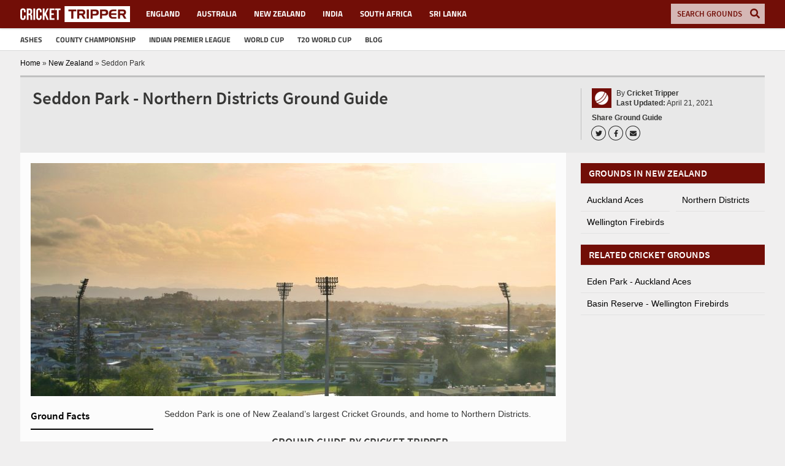

--- FILE ---
content_type: text/html; charset=UTF-8
request_url: https://crickettripper.com/new-zealand/seddon-park-hamilton/
body_size: 64807
content:
<!DOCTYPE html>
<html lang="en-GB">
    <head> 
                <!-- Global site tag (gtag.js) - Google Analytics -->
<script async src="https://www.googletagmanager.com/gtag/js?id=UA-37643038-4"></script>
<script>
  window.dataLayer = window.dataLayer || [];
  function gtag(){dataLayer.push(arguments);}
  gtag('js', new Date());

  gtag('config', 'UA-37643038-4');
</script>
         
                         <style>
                .home .homepage {
                    margin-top: 20px;
                }
                </style>
                        <!--<link href="https://fonts.googleapis.com/css?family=Source+Sans+Pro:600%7CTitillium+Web:700&display=swap" rel="stylesheet" as="style">-->
        <style>
            

            
            /* cyrillic-ext */
@font-face {
  font-family: 'Source Sans Pro';
  font-style: normal;
  font-weight: 600;
  font-display: swap;
  src: url(https://fonts.gstatic.com/s/sourcesanspro/v14/6xKydSBYKcSV-LCoeQqfX1RYOo3i54rwmhduz8A.woff2) format('woff2');
  unicode-range: U+0460-052F, U+1C80-1C88, U+20B4, U+2DE0-2DFF, U+A640-A69F, U+FE2E-FE2F;
}
/* cyrillic */
@font-face {
  font-family: 'Source Sans Pro';
  font-style: normal;
  font-weight: 600;
  font-display: swap;
  src: url(https://fonts.gstatic.com/s/sourcesanspro/v14/6xKydSBYKcSV-LCoeQqfX1RYOo3i54rwkxduz8A.woff2) format('woff2');
  unicode-range: U+0400-045F, U+0490-0491, U+04B0-04B1, U+2116;
}
/* greek-ext */
@font-face {
  font-family: 'Source Sans Pro';
  font-style: normal;
  font-weight: 600;
  font-display: swap;
  src: url(https://fonts.gstatic.com/s/sourcesanspro/v14/6xKydSBYKcSV-LCoeQqfX1RYOo3i54rwmxduz8A.woff2) format('woff2');
  unicode-range: U+1F00-1FFF;
}
/* greek */
@font-face {
  font-family: 'Source Sans Pro';
  font-style: normal;
  font-weight: 600;
  font-display: swap;
  src: url(https://fonts.gstatic.com/s/sourcesanspro/v14/6xKydSBYKcSV-LCoeQqfX1RYOo3i54rwlBduz8A.woff2) format('woff2');
  unicode-range: U+0370-03FF;
}
/* vietnamese */
@font-face {
  font-family: 'Source Sans Pro';
  font-style: normal;
  font-weight: 600;
  font-display: swap;
  src: url(https://fonts.gstatic.com/s/sourcesanspro/v14/6xKydSBYKcSV-LCoeQqfX1RYOo3i54rwmBduz8A.woff2) format('woff2');
  unicode-range: U+0102-0103, U+0110-0111, U+0128-0129, U+0168-0169, U+01A0-01A1, U+01AF-01B0, U+1EA0-1EF9, U+20AB;
}
/* latin-ext */
@font-face {
  font-family: 'Source Sans Pro';
  font-style: normal;
  font-weight: 600;
  font-display: swap;
  src: url(https://fonts.gstatic.com/s/sourcesanspro/v14/6xKydSBYKcSV-LCoeQqfX1RYOo3i54rwmRduz8A.woff2) format('woff2');
  unicode-range: U+0100-024F, U+0259, U+1E00-1EFF, U+2020, U+20A0-20AB, U+20AD-20CF, U+2113, U+2C60-2C7F, U+A720-A7FF;
}
/* latin */
@font-face {
  font-family: 'Source Sans Pro';
  font-style: normal;
  font-weight: 600;
  font-display: swap;
  src: url(https://fonts.gstatic.com/s/sourcesanspro/v14/6xKydSBYKcSV-LCoeQqfX1RYOo3i54rwlxdu.woff2) format('woff2');
  unicode-range: U+0000-00FF, U+0131, U+0152-0153, U+02BB-02BC, U+02C6, U+02DA, U+02DC, U+2000-206F, U+2074, U+20AC, U+2122, U+2191, U+2193, U+2212, U+2215, U+FEFF, U+FFFD;
}
/* latin-ext */
@font-face {
  font-family: 'Titillium Web';
  font-style: normal;
  font-weight: 700;
  font-display: swap;
  src: url(https://fonts.gstatic.com/s/titilliumweb/v9/NaPDcZTIAOhVxoMyOr9n_E7ffHjDGIVzY4SY.woff2) format('woff2');
  unicode-range: U+0100-024F, U+0259, U+1E00-1EFF, U+2020, U+20A0-20AB, U+20AD-20CF, U+2113, U+2C60-2C7F, U+A720-A7FF;
}
/* latin */
@font-face {
  font-family: 'Titillium Web';
  font-style: normal;
  font-weight: 700;
  font-display: swap;
  src: url(https://fonts.gstatic.com/s/titilliumweb/v9/NaPDcZTIAOhVxoMyOr9n_E7ffHjDGItzYw.woff2) format('woff2');
  unicode-range: U+0000-00FF, U+0131, U+0152-0153, U+02BB-02BC, U+02C6, U+02DA, U+02DC, U+2000-206F, U+2074, U+20AC, U+2122, U+2191, U+2193, U+2212, U+2215, U+FEFF, U+FFFD;
}</style>
        <style>@charset "UTF-8";.pgwSlider{width:100%;color:#fff}.pgwSlider a{display:block;text-decoration:none;color:#fff}.pgwSlider .ps-current{float:left;width:74%;overflow:hidden;height:inherit;position:relative;font-size:.875rem}.pgwSlider.listOnTheLeft .ps-current{float:right}.pgwSlider .ps-current ul{width:100%}.pgwSlider .ps-current li{width:100%;z-index:1;opacity:0;display:none}.pgwSlider .ps-current img{max-width:100%;min-width:100%;height:auto;display:block;transition:margin-top 250ms linear}.pgwSlider .ps-caption{position:absolute;width:100%;padding:12px;background:rgba(0,0,0,.7);left:0;bottom:0;display:none;z-index:0}.pgwSlider ul,ul.pgwSlider{float:right;width:25%;padding:0;list-style:none;margin:0}.pgwSlider.listOnTheLeft>ul,ul.pgwSlider.listOnTheLeft{float:left}.pgwSlider>.ps-list>li,ul.pgwSlider>li{height:50px;margin-bottom:6px;overflow:hidden;position:relative;opacity:.6;font-size:.625rem;transition:opacity .2s linear}.pgwSlider>ul>li:last-child,ul.pgwSlider>li:last-child{margin-bottom:0}.pgwSlider>.ps-list>li span,ul.pgwSlider>li span{display:block;width:100%;position:absolute;bottom:0;padding:5px;background:rgba(0,0,0,.7);overflow:hidden;text-overflow:ellipsis;white-space:nowrap}.pgwSlider>ul>li:hover,ul.pgwSlider>li:hover{opacity:1!important}.pgwSlider>ul>li img,ul.pgwSlider>li img{width:100%;min-height:100%;display:block;transition:margin-top 250ms linear}.pgwSlider .ps-prevIcon{border-color:transparent #fff transparent;border-style:solid;border-width:10px 10px 10px 0;display:block}.pgwSlider .ps-nextIcon{border-color:transparent #fff transparent;border-style:solid;border-width:10px 0 10px 10px;display:block}.pgwSlider .ps-current .ps-prev{background:rgba(0,0,0,.5);border:1px solid #777;border-left:0;border-radius:0 4px 4px 0;position:absolute;padding:20px 20px 20px 17px;left:0;top:45%;cursor:pointer}.pgwSlider .ps-current .ps-next{background:rgba(0,0,0,.5);border:1px solid #777;border-right:0;border-radius:4px 0 0 4px;position:absolute;padding:20px 17px 20px 20px;right:0;top:45%;cursor:pointer}.pgwSlider.wide>ul>li,ul.pgwSlider.wide>li{width:100%!important}.pgwSlider.narrow .ps-current{margin-bottom:6px;font-size:.8rem}.pgwSlider.narrow .ps-current img{width:100%;min-height:inherit}.pgwSlider.narrow .ps-current,.pgwSlider.narrow>ul,ul.pgwSlider.narrow{width:100%}.pgwSlider.narrow>.ps-list>li,ul.pgwSlider.narrow>li{float:left;min-height:50px;max-height:70px;min-width:15%;font-size:.7rem;margin-bottom:0}.pgwSlider.narrow.listOnTheLeft>ul>li,ul.pgwSlider.narrow.listOnTheLeft>li{float:right}.pgwSlider.narrow .ps-caption{padding:8px}.pgwSlider.narrow .ps-current .ps-prev{padding:15px 15px 15px 12px;top:40%}.pgwSlider.narrow .ps-current .ps-next{padding:15px 12px 15px 15px;top:40%}.leaflet-image-layer,.leaflet-layer,.leaflet-marker-icon,.leaflet-marker-shadow,.leaflet-pane,.leaflet-pane>canvas,.leaflet-pane>svg,.leaflet-tile,.leaflet-tile-container,.leaflet-zoom-box{position:absolute;left:0;top:0}.leaflet-container{overflow:hidden}.leaflet-marker-icon,.leaflet-marker-shadow,.leaflet-tile{-webkit-user-select:none;-moz-user-select:none;user-select:none;-webkit-user-drag:none}.leaflet-tile::selection{background:0 0}.leaflet-safari .leaflet-tile{image-rendering:-webkit-optimize-contrast}.leaflet-safari .leaflet-tile-container{width:1600px;height:1600px;-webkit-transform-origin:0 0}.leaflet-marker-icon,.leaflet-marker-shadow{display:block}.leaflet-container .leaflet-marker-pane img,.leaflet-container .leaflet-overlay-pane svg,.leaflet-container .leaflet-shadow-pane img,.leaflet-container .leaflet-tile,.leaflet-container .leaflet-tile-pane img,.leaflet-container img.leaflet-image-layer{max-width:none!important;max-height:none!important}.leaflet-container.leaflet-touch-zoom{-ms-touch-action:pan-x pan-y;touch-action:pan-x pan-y}.leaflet-container.leaflet-touch-drag{-ms-touch-action:pinch-zoom;touch-action:none;touch-action:pinch-zoom}.leaflet-container.leaflet-touch-drag.leaflet-touch-zoom{-ms-touch-action:none;touch-action:none}.leaflet-container{-webkit-tap-highlight-color:transparent}.leaflet-container a{-webkit-tap-highlight-color:rgba(51,181,229,.4)}.leaflet-tile{filter:inherit;visibility:hidden}.leaflet-tile-loaded{visibility:inherit}.leaflet-zoom-box{width:0;height:0;-moz-box-sizing:border-box;box-sizing:border-box;z-index:800}.leaflet-overlay-pane svg{-moz-user-select:none}.leaflet-pane{z-index:400}.leaflet-tile-pane{z-index:200}.leaflet-overlay-pane{z-index:400}.leaflet-shadow-pane{z-index:500}.leaflet-marker-pane{z-index:600}.leaflet-tooltip-pane{z-index:650}.leaflet-popup-pane{z-index:700}.leaflet-map-pane canvas{z-index:100}.leaflet-map-pane svg{z-index:200}.leaflet-vml-shape{width:1px;height:1px}.lvml{display:inline-block;position:absolute}.leaflet-control{position:relative;z-index:800;pointer-events:visiblePainted;pointer-events:auto}.leaflet-bottom,.leaflet-top{position:absolute;z-index:1000;pointer-events:none}.leaflet-top{top:0}.leaflet-right{right:0}.leaflet-bottom{bottom:0}.leaflet-left{left:0}.leaflet-control{float:left;clear:both}.leaflet-right .leaflet-control{float:right}.leaflet-top .leaflet-control{margin-top:10px}.leaflet-bottom .leaflet-control{margin-bottom:10px}.leaflet-left .leaflet-control{margin-left:10px}.leaflet-right .leaflet-control{margin-right:10px}.leaflet-fade-anim .leaflet-tile{will-change:opacity}.leaflet-fade-anim .leaflet-popup{opacity:0;-webkit-transition:opacity .2s linear;-moz-transition:opacity .2s linear;transition:opacity .2s linear}.leaflet-fade-anim .leaflet-map-pane .leaflet-popup{opacity:1}.leaflet-zoom-animated{-webkit-transform-origin:0 0;-ms-transform-origin:0 0;transform-origin:0 0}.leaflet-zoom-anim .leaflet-zoom-animated{will-change:transform}.leaflet-zoom-anim .leaflet-zoom-animated{-webkit-transition:-webkit-transform .25s cubic-bezier(0,0,.25,1);-moz-transition:-moz-transform .25s cubic-bezier(0,0,.25,1);transition:transform .25s cubic-bezier(0,0,.25,1)}.leaflet-pan-anim .leaflet-tile,.leaflet-zoom-anim .leaflet-tile{-webkit-transition:none;-moz-transition:none;transition:none}.leaflet-zoom-anim .leaflet-zoom-hide{visibility:hidden}.leaflet-interactive{cursor:pointer}.leaflet-grab{cursor:-webkit-grab;cursor:-moz-grab;cursor:grab}.leaflet-crosshair,.leaflet-crosshair .leaflet-interactive{cursor:crosshair}.leaflet-control,.leaflet-popup-pane{cursor:auto}.leaflet-dragging .leaflet-grab,.leaflet-dragging .leaflet-grab .leaflet-interactive,.leaflet-dragging .leaflet-marker-draggable{cursor:move;cursor:-webkit-grabbing;cursor:-moz-grabbing;cursor:grabbing}.leaflet-image-layer,.leaflet-marker-icon,.leaflet-marker-shadow,.leaflet-pane>svg path,.leaflet-tile-container{pointer-events:none}.leaflet-image-layer.leaflet-interactive,.leaflet-marker-icon.leaflet-interactive,.leaflet-pane>svg path.leaflet-interactive,svg.leaflet-image-layer.leaflet-interactive path{pointer-events:visiblePainted;pointer-events:auto}.leaflet-container{background:#ddd;outline:0}.leaflet-container a{color:#0078a8}.leaflet-container a.leaflet-active{outline:2px solid orange}.leaflet-zoom-box{border:2px dotted #38f;background:rgba(255,255,255,.5)}.leaflet-container{font:12px/1.5 "Helvetica Neue",Arial,Helvetica,sans-serif}.leaflet-bar{box-shadow:0 1px 5px rgba(0,0,0,.65);border-radius:4px}.leaflet-bar a,.leaflet-bar a:hover{background-color:#fff;border-bottom:1px solid #ccc;width:26px;height:26px;line-height:26px;display:block;text-align:center;text-decoration:none;color:#000}.leaflet-bar a,.leaflet-control-layers-toggle{background-position:50% 50%;background-repeat:no-repeat;display:block}.leaflet-bar a:hover{background-color:#f4f4f4}.leaflet-bar a:first-child{border-top-left-radius:4px;border-top-right-radius:4px}.leaflet-bar a:last-child{border-bottom-left-radius:4px;border-bottom-right-radius:4px;border-bottom:none}.leaflet-bar a.leaflet-disabled{cursor:default;background-color:#f4f4f4;color:#bbb}.leaflet-touch .leaflet-bar a{width:30px;height:30px;line-height:30px}.leaflet-touch .leaflet-bar a:first-child{border-top-left-radius:2px;border-top-right-radius:2px}.leaflet-touch .leaflet-bar a:last-child{border-bottom-left-radius:2px;border-bottom-right-radius:2px}.leaflet-control-zoom-in,.leaflet-control-zoom-out{font:bold 18px 'Lucida Console',Monaco,monospace;text-indent:1px}.leaflet-touch .leaflet-control-zoom-in,.leaflet-touch .leaflet-control-zoom-out{font-size:22px}.leaflet-control-layers{box-shadow:0 1px 5px rgba(0,0,0,.4);background:#fff;border-radius:5px}.leaflet-control-layers-toggle{background-image:url(images/layers.png);width:36px;height:36px}.leaflet-retina .leaflet-control-layers-toggle{background-image:url(images/layers-2x.png);background-size:26px 26px}.leaflet-touch .leaflet-control-layers-toggle{width:44px;height:44px}.leaflet-control-layers .leaflet-control-layers-list,.leaflet-control-layers-expanded .leaflet-control-layers-toggle{display:none}.leaflet-control-layers-expanded .leaflet-control-layers-list{display:block;position:relative}.leaflet-control-layers-expanded{padding:6px 10px 6px 6px;color:#333;background:#fff}.leaflet-control-layers-scrollbar{overflow-y:scroll;overflow-x:hidden;padding-right:5px}.leaflet-control-layers-selector{margin-top:2px;position:relative;top:1px}.leaflet-control-layers label{display:block}.leaflet-control-layers-separator{height:0;border-top:1px solid #ddd;margin:5px -10px 5px -6px}.leaflet-default-icon-path{background-image:url(images/marker-icon.png)}.leaflet-container .leaflet-control-attribution{background:#fff;background:rgba(255,255,255,.7);margin:0}.leaflet-control-attribution,.leaflet-control-scale-line{padding:0 5px;color:#333}.leaflet-control-attribution a{text-decoration:none}.leaflet-control-attribution a:hover{text-decoration:underline}.leaflet-container .leaflet-control-attribution,.leaflet-container .leaflet-control-scale{font-size:11px}.leaflet-left .leaflet-control-scale{margin-left:5px}.leaflet-bottom .leaflet-control-scale{margin-bottom:5px}.leaflet-control-scale-line{border:2px solid #777;border-top:none;line-height:1.1;padding:2px 5px 1px;font-size:11px;white-space:nowrap;overflow:hidden;-moz-box-sizing:border-box;box-sizing:border-box;background:#fff;background:rgba(255,255,255,.5)}.leaflet-control-scale-line:not(:first-child){border-top:2px solid #777;border-bottom:none;margin-top:-2px}.leaflet-control-scale-line:not(:first-child):not(:last-child){border-bottom:2px solid #777}.leaflet-touch .leaflet-bar,.leaflet-touch .leaflet-control-attribution,.leaflet-touch .leaflet-control-layers{box-shadow:none}.leaflet-touch .leaflet-bar,.leaflet-touch .leaflet-control-layers{border:2px solid rgba(0,0,0,.2);background-clip:padding-box}.leaflet-popup{position:absolute;text-align:center;margin-bottom:20px}.leaflet-popup-content-wrapper{padding:1px;text-align:left;border-radius:12px}.leaflet-popup-content{margin:13px 19px;line-height:1.4}.leaflet-popup-content p{margin:18px 0}.leaflet-popup-tip-container{width:40px;height:20px;position:absolute;left:50%;margin-left:-20px;overflow:hidden;pointer-events:none}.leaflet-popup-tip{width:17px;height:17px;padding:1px;margin:-10px auto 0;-webkit-transform:rotate(45deg);-moz-transform:rotate(45deg);-ms-transform:rotate(45deg);transform:rotate(45deg)}.leaflet-popup-content-wrapper,.leaflet-popup-tip{background:#fff;color:#333;box-shadow:0 3px 14px rgba(0,0,0,.4)}.leaflet-container a.leaflet-popup-close-button{position:absolute;top:0;right:0;padding:4px 4px 0 0;border:none;text-align:center;width:18px;height:14px;font:16px/14px Tahoma,Verdana,sans-serif;color:#c3c3c3;text-decoration:none;font-weight:700;background:0 0}.leaflet-container a.leaflet-popup-close-button:hover{color:#999}.leaflet-popup-scrolled{overflow:auto;border-bottom:1px solid #ddd;border-top:1px solid #ddd}.leaflet-oldie .leaflet-popup-content-wrapper{zoom:1}.leaflet-oldie .leaflet-popup-tip{width:24px;margin:0 auto}.leaflet-oldie .leaflet-popup-tip-container{margin-top:-1px}.leaflet-oldie .leaflet-control-layers,.leaflet-oldie .leaflet-control-zoom,.leaflet-oldie .leaflet-popup-content-wrapper,.leaflet-oldie .leaflet-popup-tip{border:1px solid #999}.leaflet-div-icon{background:#fff;border:1px solid #666}.leaflet-tooltip{position:absolute;padding:6px;background-color:#fff;border:1px solid #fff;border-radius:3px;color:#222;white-space:nowrap;-webkit-user-select:none;-moz-user-select:none;-ms-user-select:none;user-select:none;pointer-events:none;box-shadow:0 1px 3px rgba(0,0,0,.4)}.leaflet-tooltip.leaflet-clickable{cursor:pointer;pointer-events:auto}.leaflet-tooltip-bottom:before,.leaflet-tooltip-left:before,.leaflet-tooltip-right:before,.leaflet-tooltip-top:before{position:absolute;pointer-events:none;border:6px solid transparent;background:0 0;content:""}.leaflet-tooltip-bottom{margin-top:6px}.leaflet-tooltip-top{margin-top:-6px}.leaflet-tooltip-bottom:before,.leaflet-tooltip-top:before{left:50%;margin-left:-6px}.leaflet-tooltip-top:before{bottom:0;margin-bottom:-12px;border-top-color:#fff}.leaflet-tooltip-bottom:before{top:0;margin-top:-12px;margin-left:-6px;border-bottom-color:#fff}.leaflet-tooltip-left{margin-left:-6px}.leaflet-tooltip-right{margin-left:6px}.leaflet-tooltip-left:before,.leaflet-tooltip-right:before{top:50%;margin-top:-6px}.leaflet-tooltip-left:before{right:0;margin-right:-12px;border-left-color:#fff}.leaflet-tooltip-right:before{left:0;margin-left:-12px;border-right-color:#fff}*{box-sizing:border-box}.lb-next,.lb-prev{height:100%;cursor:pointer;display:block}.article ul,li{font-size:14px;font-family:Arial,sans-serif;color:#363635;line-height:140%}h1.rounded,h2.rounded,h3.rounded,h4.rounded,h5.rounded{display:block;background:#720e07;text-transform:uppercase;font-size:16px!important;color:#fff!important;font-family:Source Sans Pro,sans-serif!important;line-height:19.6px!important;padding:7px 13px!important;margin-bottom:10px!important;font-weight:700!important;margin-top:0;clear:both;box-shadow:0 1px 1px rgba(0,0,0,.08)}h1.rounded span,h2.rounded span,h3.rounded span,h4.rounded span,h5.rounded span{padding-top:62px}.admin-bar h1.rounded span,.admin-bar h2.rounded span,.admin-bar h3.rounded span,.admin-bar h4.rounded span,.admin-bar h5.rounded span{padding-top:94px}body{margin:0;margin-top:47px}@media (max-width:922px){body{margin-top:46px}}html{scroll-behavior:smooth}html{width:100%;overflow-x:hidden}body{width:100%;overflow-x:hidden}.wrapper{width:100%;overflow:hidden}#wrapper{background-color:#f0efef;min-height:calc(100VH - 147px)}@media (max-width:1150px){#wrapper{background-color:#fcfcfc}}#wrapper>.centering{min-height:calc(100VH - 179px);display:block}.lightboxOverlay{position:absolute;top:0;left:0;z-index:9999;background-color:#777;opacity:.8;display:none}.lightbox{position:absolute;left:0;width:100%;z-index:10000;text-align:center;line-height:0;font-weight:400}.lightbox .lb-image{display:block;height:auto;max-width:inherit}.lightbox a img{border:none}.lb-outerContainer{position:relative;margin:0 auto;padding:5px 5px 80px;box-sizing:content-box;border-radius:0!important}.lb-outerContainer:after{content:"";display:table;clear:both}.lb-container{padding:10px;background:#fff}.lb-container>.nav{left:0}.lb-loader{position:absolute;top:43%;left:0;height:25%;width:100%;text-align:center;line-height:0}.lb-cancel{display:block;width:32px;height:32px;margin:0 auto}.lb-nav{position:absolute;top:0;left:0;height:100%;width:100%;z-index:10}.lb-nav a.lb-prev{width:34%;left:0;float:left;content:"<"}.lb-nav a.lb-prev:hover{opacity:1}.lb-nav a.lb-prev:after{content:"◀";position:absolute;left:25px;top:calc(50% - 20px);color:#720e07;font-size:30px;background-color:#fff;width:40px;height:40px;display:flex;align-items:center;justify-content:center;border-radius:100%;box-sizing:border-box;padding-right:2px;padding-bottom:4px}@media (max-width:922px){.lb-nav a.lb-prev:after{top:calc(50% - 40px)}}.lb-nav a.lb-next{width:64%;right:0;float:right;content:">"}.lb-nav a.lb-next:hover{opacity:1}.lb-nav a.lb-next:after{content:"▶";position:absolute;right:25px;top:calc(50% - 20px);color:#720e07;font-size:30px;background-color:#fff;width:40px;height:40px;display:flex;align-items:center;justify-content:center;border-radius:50%;box-sizing:border-box;padding-left:3px;padding-bottom:4px}@media (max-width:922px){.lb-nav a.lb-next:after{top:calc(50% - 40px)}}.lb-dataContainer{margin:0 auto;padding-top:5px;width:100%!important;border-bottom-left-radius:4px;border-bottom-right-radius:4px;border-radius:0!important}.lb-dataContainer:after{content:"";display:table;clear:both}.lb-data{padding:0 4px;color:#ccc}.lb-data .lb-details{width:100%;float:left;text-align:left;line-height:1.1em}.lb-data .lb-caption{font-size:12.5px;font-family:Arial,sans-serif;line-height:140%}.lb-data .lb-number{display:block;clear:left;padding-bottom:1em;font-size:12px;color:#999}.lb-data .lb-close{display:block;float:right;width:30px;height:30px;text-align:right;outline:0;opacity:.7;transition:opacity .2s}.lb-data .lb-close:hover{cursor:pointer;opacity:1}.lb-close{display:none!important}.lb-number{display:none!important}h1{font-family:Titillium Web,Arial,sans-serif}h2{font-family:Titillium Web,Arial,sans-serif}h3{font-family:Titillium Web,Arial,sans-serif}h4{font-family:Titillium Web,Arial,sans-serif}h5{font-family:Titillium Web,Arial,sans-serif}.article,p{font-family:Titillium Web,Arial,sans-serif;font-size:14px;font-family:Arial,sans-serif;color:#363635;line-height:140%;margin:0}@media (max-width:1150px){.article,p{font-size:17px;line-height:1.5;letter-spacing:-.374px}}p span{font-size:12px}.ngg-gallery-thumbnail{margin:10px}.footer{border-top:3px solid #c1c1c1;padding:20px;width:100%;max-width:1220px;margin-left:auto;margin-right:auto;display:flex;align-items:center;flex-direction:row-reverse}@media (max-width:1150px){.footer{padding:20px 30px}}@media (max-width:922px){.footer{flex-direction:row;align-items:center;justify-content:flex-start;flex-wrap:wrap;padding:10px;position:relative}}.footer .bottom-logo{flex:0 0 79px;margin-right:14px}@media (max-width:922px){.footer .bottom-logo{order:1}}.footer .bottom-logo img{width:100%;height:auto}.footer .bottom-logo:hover img{opacity:.8}.footer .copyright{flex:1;margin-right:14px}@media (max-width:1150px){.footer .copyright{flex:0 0 300px}}@media (max-width:922px){.footer .copyright{flex:1;order:2;text-align:center}}.footer .copyright p{margin:0!important;font-size:11px;display:block;color:#6f6c6c;font-family:Arial,sans-serif;line-height:140%}@media (max-width:922px){.footer .copyright p{font-size:14px}}.footer .footer-menu{flex:1.5;display:flex;justify-content:flex-end}@media (max-width:922px){.footer .footer-menu{flex:0 0 100%;margin-bottom:10px}}@media (max-width:922px){.footer .footer-menu .menu-footer-container{width:100%;display:flex;align-items:center;justify-content:center}}.footer .footer-menu ul{padding-left:0;display:flex;margin:0;justify-content:flex-start;align-items:flex-start;flex-wrap:wrap}.footer .footer-menu ul li{display:inline-block;font-size:14px;font-family:Arial,sans-serif;line-height:33px}.footer .footer-menu ul li:after{color:grey;content:'/';margin-left:4px;margin-right:4px}.footer .footer-menu ul li:last-child:after{content:''}@media (max-width:922px){.footer .footer-menu ul li{line-height:28px}}@media (max-width:922px){.ads-on .footer{margin-bottom:51px!important}}.google-maps{position:relative;padding-bottom:56.25%;width:100%;overflow:hidden;margin-bottom:10px}.google-maps iframe{position:absolute;top:0;left:0;width:100%!important;height:100%!important;border:0}.iframe{position:absolute;top:0;left:0;width:100%!important;height:100%!important}.article{margin-left:18px;margin-top:16px;margin-bottom:0}.article ul li{font-size:14px;font-family:Arial,sans-serif;color:#363635;line-height:140%}.article p{margin-bottom:15px}.article p a{text-decoration:none;font-weight:700;color:#0177a2}.article h2{font-family:Source Sans Pro,sans-serif;font-size:18px!important;color:#363635;line-height:140%;text-transform:uppercase;border-bottom:1px solid #dcdcdc;padding:8px 0}@media (max-width:922px){.article h2{display:none}}.article h3{font-family:Source Sans Pro,sans-serif;font-size:16px;color:#720e07;line-height:140%;text-transform:uppercase}@media (max-width:922px){.article h3{font-size:19px!important}}.article h4{font-family:Source Sans Pro,sans-serif;font-size:14px!important;color:#363635;line-height:140%}.article a:hover{text-decoration:underline}.article.blog h2{color:#720e07;border:none;font-size:24px!important;display:block!important}.article.blog h3{color:#720e07;border:none;font-size:22px!important;display:block!important}li.break{padding-top:11px!important}li.break:hover{background:#fff!important}.comment{margin-bottom:50px}.comment p{display:block;max-width:756px;width:100%;margin-right:auto;margin-left:auto;margin-top:20px}.flag{width:100%!important;margin-right:auto;margin-left:auto;text-align:center;display:block;max-width:250px!important;height:auto}.fa-wrapper{display:inline-block;background-color:transparent;color:#232323;width:22px;height:22px;box-shadow:0 0 0 1px #232323;border-radius:50%;text-align:center;margin-right:6px;display:flex;align-items:center;justify-content:center;transition:background-color .3s ease,color .3s ease}.fa-wrapper svg{max-width:50%;max-height:50%;height:100%;width:100%}.fa-wrapper:hover{background:#000;color:#fff}#socmedia1{border-left:1px solid silver;padding-left:17px;display:flex;justify-content:center;align-items:flex-start;flex-direction:column;min-width:280px}@media (max-width:1150px){#socmedia1{min-width:auto}}@media (max-width:922px){#socmedia1{margin-top:10px;border:none;padding-left:0}}.rating-area{display:flex;justify-content:flex-start;align-items:center;overflow:hidden;height:20px}.rating-area .stadium-rating{font-size:13px;margin-left:8px;margin-top:1px}.rating-area .voting{display:flex;align-items:center;justify-content:flex-start;margin-top:-3px}.rating-area .voting h3{margin:0;font-size:16px}.rating-area .voting .stars{position:relative;padding-top:2px}.rating-area .voting .stars svg{width:20px;height:20px;color:#e8b923;cursor:pointer;flex-shrink:0}.rating-area .voting .stars .empty{display:flex;position:relative}.rating-area .voting .stars .full{position:absolute;top:2px;left:0;overflow:hidden;width:0%;display:flex}.rating-area .voting .stars .full.width-1{width:20%}.rating-area .voting .stars .full.width-2{width:40%}.rating-area .voting .stars .full.width-3{width:60%}.rating-area .voting .stars .full.width-4{width:80%}.rating-area .voting .stars .full.width-5{width:100%}.socialmedia{margin-top:10px;display:flex;align-items:flex-end;justify-content:space-between}#socmedia2 .socialmedia{margin-top:0}.socialmedia .social-links-wrapper{display:flex;flex-direction:column}.socialmedia .social-links-wrapper .socialbuttons{margin-top:8px;display:flex}.socialmedia p{margin-top:15px!important;width:85px;display:inline-block;padding:4px 11px;margin-right:2px;background:#720e07;color:#fff;border-radius:2px;font-size:12px}.socialmedia p:hover{background:#000}.socialmedia p i{vertical-align:middle;margin-top:-4px;margin-right:5px}.socialmedia img{float:right}@media (max-width:922px){.socialmedia{display:none}}.socialtext{float:left;margin-right:5px}.socialtext span{display:block;line-height:100%;font-size:10px;color:#6b6b6b;font-weight:700;padding-bottom:3px;font-family:Arial,sans-serif}.socialtext strong{display:block;line-height:100%;font-size:12px;font-family:Arial,sans-serif;color:#363635}::selection{background:#720e07;color:#fff}::-moz-selection{background:#720e07;color:#fff}.customisable-highlight{background:green;color:#fff}a{text-decoration:none;list-style-type:none;color:#000;transition:color .3s ease}@media (min-width:1150px){a:hover{color:#0177a2}}a.sa{display:block;width:calc(100% + 10px);text-decoration:none;color:#000;margin-left:-10px;padding-left:20px;padding-top:8px;padding-bottom:8px;border-bottom-color:#e2e2e2;border-bottom-width:1px;border-bottom-style:solid;transition:all .5s ease 0s;font-family:Arial,sans-serif;font-size:14px;line-height:140%}a.sa.active{background:#e2e2e2;margin-left:0}a.sa.active-team{color:#720e07}a.page-numbers{background:#d3d3d3;display:inline-block;padding:2px 7px;border-radius:2px;font-size:13px;font-family:Arial,sans-serif;color:#363635;line-height:140%}a.page-numbers:hover{background:#999;color:#fff}#bannerad,.bannerad{margin:10px auto 0;text-align:center;max-width:1220px;width:100%}#bannerad img,.bannerad img{margin-right:auto;margin-left:auto}#content{float:left;width:70%}.rounded{background:#720e07;color:#fff;width:100%}.rounded p{display:inline;text-transform:uppercase;font-size:16px!important;color:#fff!important;font-family:Source Sans Pro,sans-serif!important;line-height:19.6px}.widget{margin-bottom:20px;overflow:hidden;width:100%}@media (max-width:922px){.widget{margin-bottom:15px}}.avatar{float:left;height:30px;width:30px}.articletitlewrap{padding:0;margin-bottom:0;border-top:3px;flex:1;min-height:87px;display:flex;flex-direction:column;justify-content:space-between}@media (max-width:922px){.articletitlewrap{padding:0;min-height:0}}.articletitlewrap img{height:32px!important;width:32px!important;box-sizing:content-box!important;float:left;margin-right:10px}@media (max-width:922px){.articletitlewrap img{display:none}}.menu-sub-menu-container ul{background:#fff;margin:0;padding:0;border:0}.menu-sub-menu-container ul li{display:inline-block;background:#fff;padding:8px 0;margin-right:-4px}#submenucontainer{background:#fff;text-transform:uppercase;border-bottom:1px solid rgba(0,0,0,.15);position:relative;z-index:1}@media (max-width:922px){#submenucontainer{display:none}}input#button{padding:10px;margin-bottom:-12px;margin-left:-34px;opacity:.5}input#button:focus{outline:0}input#contact-submit.styled-button{display:inline-block;background:#720e07;padding:7px 14px;font-size:13px;font-weight:700;border:0;cursor:pointer;color:#fff;font-family:Arial;border-radius:2px;float:left;width:150px}input#contact-submit.styled-button:hover{background:#6fab41}input#submit.submit{display:inline-block;background:#720e07;padding:7px 14px;font-size:13px;font-weight:700;border:0;cursor:pointer;color:#fff;font-family:Arial;border-radius:2px;width:109px}input.gsc-input:focus{width:100%!important}input[type=text]{background:rgba(255,255,255,.7);width:153px;transition:all .5s ease;height:33px;margin:0;padding-left:10px;padding-top:0;padding-bottom:0;border:0}input[type=text]:focus{background:#fff;outline:0}input[type=text]:focus+input{opacity:1!important}.yoastwrap{margin:10px auto;width:1220px}.yoastwrap a{font-size:12px;font-family:Arial,sans-serif;line-height:140%}@media (max-width:922px){.yoastwrap{margin:5px auto}}#breadcrumbs a:hover{color:#0177a2}@media (max-width:922px){#breadcrumbs{margin-left:0}}.tinythumbpic{margin-right:10px}.wp-caption{width:100%!important;max-width:600px!important;margin-left:auto;margin-right:auto;padding:5px;margin-bottom:10px;padding:0;box-shadow:0 2px 1px rgba(0,0,0,.1)}.wp-caption p{margin-bottom:0!important;text-align:center;font-size:13px;font-family:Arial,sans-serif;color:#363635;line-height:140%;padding:10px;text-align:left;margin-top:-5px;background:#fff}.pagelinks{margin-bottom:10px;text-align:center}.article th{position:relative;padding-right:16px}@media (max-width:922px){.article th:nth-of-type(1){min-width:108px}.article th:nth-of-type(2){min-width:108px}}.article th:before{content:"";width:0;height:0;border-style:solid;border-width:0 4px 4px 4px;border-color:transparent transparent #000 transparent;top:3px;right:4px;position:absolute}.article th:after{content:"";width:0;height:0;border-style:solid;border-width:4px 4px 0 4px;border-color:#000 transparent transparent transparent;top:9px;right:4px;position:absolute}.article th.sorting-asc:after{opacity:0}.article th.sorting-desc:before{opacity:0}td{font-family:Arial,sans-serif;font-size:14px;line-height:140%;padding:3px 5px}td a{color:#0177a2;text-decoration:underline}td a:hover{color:#0177a2}#mobilebannerad,.mobilebannerad{display:none}.contdesc{margin-bottom:20px;border-bottom:1px solid #c1c1c1;padding-bottom:10px;padding-top:10px;font-size:13px;font-family:Arial,sans-serif;color:#363635;line-height:140%}.teamsinleague{width:100%;overflow:hidden;display:flex;justify-content:flex-start;flex-wrap:wrap;margin:0}.teamsinleague .sa{padding-top:8px!important;padding-bottom:8px!important;width:calc(50% - 5px);margin:0 5px;padding-left:10px}.teamsinleague .sa:hover{padding-left:20px}.teamsinleague .sa:nth-of-type(odd){margin-left:0}.teamsinleague .sa:nth-of-type(even){margin-right:0}#stadiumhighlights p{font-size:13px!important;line-height:1.5}@media (max-width:922px){#stadiumhighlights p{font-size:15px!important}}#stadiumhighlights img{width:24px;margin-bottom:-5px}#stadiumhighlights h2{border-bottom:2px solid #000;padding-bottom:10px;font-family:Source Sans Pro,sans-serif;font-size:17px;margin-bottom:17px;margin-top:17px}@media (max-width:922px){#stadiumhighlights h2{font-size:18px;margin-top:10px;margin-bottom:10px}}#stadiumhighlights ul{padding-left:25px}#socmedia2{width:100%}@media (max-width:922px){#socmedia2{display:none}}th{cursor:pointer;font-family:Arial;font-size:14px}th span{display:inline;width:20px;height:9px;float:right;margin-top:5px}ins{height:100px}.newmenu{position:relative}.newmenu.is-open>div{max-height:342px;opacity:1;transform:translate(-50%,0);visibility:visible}.newmenu .menu-menu{position:absolute;background-color:#fff;display:flex;left:50%;top:33px;max-height:0;height:100VH;transition:all .8s ease;opacity:0;visibility:hidden;transform:translate(-50%,30px);box-shadow:0 0 4px 0 silver;overflow:hidden}.newmenu .menu-menu .column{width:130px;border-right:1px solid #f0efef;margin-top:5px;padding:10px;display:block;z-index:100;padding:8px;margin:0!important}.newmenu .menu-menu .column:last-of-type{border:none}.newmenu .menu-menu .column li{display:table!important;font-family:Arial;color:#636363;padding:0;width:100%!important;margin:0}.newmenu .menu-menu .column li a{display:table!important;font-size:13px;font-family:Arial,Helvetica,sans-serif;color:#636363;line-height:140%;padding:3px 6px;width:118px!important;margin:0!important;text-transform:capitalize}.newmenu .menu-menu .column li a:hover{color:#0177a2}.newmenu .menu-menu .column li b{font-size:12px;padding:0 5px;display:block;color:#720e07}.newmenu .menu-menu .column li.menu-break{display:block;width:100%;height:19px}.newmenu li b a{font-size:13.5px!important;padding-top:1px!important;color:#0177a2!important}.ginput_container_consent{display:flex!important;align-items:flex-start}.ginput_container_consent input{width:30px!important}.contact-sections{display:flex}@media (max-width:1150px){.contact-sections{flex-direction:column}}.contact-sections input[type=email]{width:100%!important;background-color:#fff!important;display:block;font-size:13px;border:1px solid #d3d3d3!important;margin-bottom:15px}.contact-sections .ginput_container_consent input{width:50px!important}.contact-left{width:100%;margin-left:auto;margin-right:auto;padding:10px}.contact-left a{text-decoration:none;font-weight:700;color:#0177a2}.contact-left h3{margin-top:0}.contact-right{width:100%;margin-left:auto;margin-right:auto;padding:10px}.contact-right input{width:95%;background:#fff;padding:0;padding-left:10px;border:1px solid grey;box-sizing:border-box;width:100%;padding:8px 10px;display:block;background:#fff none repeat scroll 0 0;font-size:13px;border:1px solid #d3d3d3;font-family:Arial;border-radius:2px;margin-bottom:15px}.contact-right input:focus{width:95%;background:#fff}.contact-right textarea{width:95%;background:#fff;padding:0;padding-left:10px;border:1px solid grey;box-sizing:border-box;width:100%;padding:8px 10px;display:block;background:#fff none repeat scroll 0 0;font-size:13px;border:1px solid #d3d3d3;font-family:Arial;border-radius:2px;margin-bottom:15px}.contact-right p{font-size:13px;font-family:Arial,sans-serif;color:#6b6b6b}.contact-right input[type=submit]{display:inline-block;background:#720e07 none repeat scroll 0 0;padding:7px 14px;font-size:13px;font-weight:700;border:0 none;cursor:pointer;color:#fff;font-family:Arial;border-radius:2px;background-color:#720e07;width:auto;transition:all .3s ease}.contact-right input[type=submit]:hover{opacity:.7}input[type=email]{background:#cee2be none repeat scroll 0 0;width:150px;transition:width .5s ease 0s;height:33px;margin:0;padding-left:10px;padding-top:0;padding-bottom:0;border:0 none;border-radius:3px}.postreferences p{margin:0!important}.postreferences a{color:#0177a2!important;font-family:Arial,sans-serif;font-size:13px!important;font-weight:700;display:inline-flex;align-items:center;justify-content:flex-start}@media (max-width:922px){.postreferences a{font-size:15px!important}}.postreferences svg{margin-right:4px;color:#000;transition:all .3s ease;width:12px}.postreferences a:hover svg{color:#0177a2}.postreferences h2{border-bottom:2px solid #000;padding-bottom:10px;font-family:Source Sans Pro,sans-serif;font-size:17px;margin-bottom:17px;margin-top:17px}@media (max-width:922px){.postreferences.top{display:none}}.postreferences.bottom{display:none}@media (max-width:922px){.postreferences.bottom{display:block;width:100%;margin-bottom:15px}}.home-image-block{display:flex;flex-wrap:wrap;justify-content:flex-start;padding:0 8px}@media (max-width:922px){.home-image-block{padding:0 4px}}.home-image-block .homepageblock{flex:0 0 calc(100% / 3);padding:8px;box-sizing:border-box}@media (max-width:922px){.home-image-block .homepageblock{flex:0 0 50%;padding:4px}}@media (min-width:922px){.home-image-block .homepageblock:nth-of-type(10){display:none}}.home-image-block .homepageblock .homepageblock-image-wrapper{position:relative;display:flex;flex-direction:column}.home-image-block .homepageblock .homepageblock-image-wrapper .homepageblock-image{width:100%}.home-image-block .homepageblock h3{font-size:16px;font-family:arial;font-weight:400;margin:6px 0 0}.home-image-block .homepageblock a:hover .homepageblock-image-wrapper .image-tint{opacity:1}.image-tint-area{position:relative}.image-tint-area img{margin-bottom:-4px}.image-tint{position:absolute;top:0;left:0;height:100%;width:100%;display:flex;align-items:center;justify-content:center;background-color:rgba(114, 14, 7, 0.5);opacity:0;transition:all .3s ease}.lb-details span{color:#000}cite.fn{margin-left:20px}img.aligncenter{text-align:center;max-width:600px;width:100%;height:auto;margin:auto;display:block}.image-link img:hover{cursor:zoom-in}.socialbuttons img{padding:2px}.menu-sub-menu-container ul li a{padding:13px 11px;font-size:12px;color:#3d3d3d;font-weight:700;text-transform:uppercase;text-decoration:none;font-family:Titillium Web,Arial,sans-serif}.menu-sub-menu-container ul li a:hover{color:#720e07}.menu-sub-menu-container ul li:first-of-type a{padding-left:0}.menu-sub-menu-container ul li.current-menu-item a{color:#720e07}@media (min-width:1150px){.sa:hover{background:#e2e2e2;margin-left:0}}tbody tr{background-color:transparent;transition:background .3s ease}tbody tr:hover{background-color:#e2e2e2}@media (max-width:1150px){#aboutwidget{width:100%}}#aboutwidget p{color:#363635;font-family:Arial,sans-serif;font-size:13px;line-height:18.2px;padding:10px;padding-top:0;margin-bottom:0;margin-left:0;margin-right:0;margin-top:0}#aboutwidget p a{text-decoration:none;font-weight:700;color:#0177a2}#aboutwidget p a:hover{text-decoration:underline}.toc_list:hover{color:#0177a2!important}.sorting-desc span{display:block;margin-top:7px;width:20px;height:4px;margin-right:2px}.sorting-asc span{display:block;margin-top:7px;width:20px;height:4px;margin-right:2px}.pgwSlider .ps-current{margin-bottom:0;height:298px!important}@media (max-width:1150px){.pgwSlider .ps-current{height:270px!important}}@media (max-width:922px){.pgwSlider .ps-current{width:100%!important;height:294px!important}}.pgwSlider .ps-caption{font-family:Arial;background:#000}@media (max-width:922px){.pgwSlider .ps-caption{min-height:78px}}.pgwSlider .ps-list>li{height:70px!important}@media (max-width:1150px){.pgwSlider .ps-list>li{height:63px!important}}.mobile-menu{background-color:#720e07;position:fixed;top:45px;left:-100%;height:calc(100VH - 45px);width:100%;display:flex;align-items:flex-start;justify-content:flex-start;color:#00f;z-index:999999;transition:left .3s ease;overflow:scroll;padding:40px 0}.mobile-menu.is-open{left:0}.mobile-menu ul{list-style:none;padding:0;width:100%;display:flex;align-items:center;justify-content:center;flex-direction:column;margin:0}.mobile-menu ul li{text-align:center;width:100%}.mobile-menu ul li.menu-item-has-children>a{position:relative}.mobile-menu ul li.menu-item-has-children>a:after{content:"";width:0;height:0;border-style:solid;border-width:7px 7px 0 7px;border-color:#fff transparent transparent transparent;position:absolute;top:50%;right:18px;transform:translateY(-50%) rotate(0);transition:transform .3s ease}.mobile-menu ul li.menu-item-has-children.is-open>a{background-color:#590500}.mobile-menu ul li.menu-item-has-children.is-open>a:after{transform:translateY(-50%) rotate(180deg)}.mobile-menu ul li a{color:#fff;font-size:24px;line-height:1;padding:12px 0;display:block;font-family:Titillium Web,Arial,sans-serif;text-transform:uppercase}.mobile-menu ul li ul{max-height:0;overflow:hidden;transition:max-height .3s ease;background-color:#990b01}.mobile-menu ul li ul li a{font-size:20px}.mobile-menu ul li.is-open ul{transition:max-height 1s ease!important;max-height:700px}.centering{max-width:1274px;width:100%;margin:auto;height:100%;display:flex;justify-content:flex-start;align-items:center;padding:0 30px;flex-wrap:wrap}@media (max-width:1150px){.centering{padding:0 20px}}@media (max-width:922px){.centering{padding:0 10px}}header{background-color:#720e07;position:fixed;top:-1px;left:0;width:100%;height:47px;z-index:99999;box-shadow:0 0 4px 0 silver}.admin-bar header{top:32px}header .header-logo{margin-right:12px;display:flex;align-items:center;justify-content:center;transition:all .3s ease}@media (max-width:1150px){header .header-logo{margin-right:6px}}header .header-logo img{width:auto;height:26px;transition:all .3s ease}header .header-logo:hover img{opacity:.8}header #menu-main{flex:1;display:flex;padding:0;align-items:center;justify-content:flex-start;margin:0}header #menu-main .newmenu{list-style:none}header #menu-main .newmenu>a,header #menu-main .newmenu>span{color:#fff;padding:14px;font-family:Titillium Web,Arial;text-transform:uppercase;font-size:13px;position:relative;transition:all .3s ease;font-weight:700;cursor:pointer}@media (max-width:1150px){header #menu-main .newmenu>a,header #menu-main .newmenu>span{padding:11px}}header #menu-main .newmenu>a:hover,header #menu-main .newmenu>span:hover{opacity:.8}header #menu-main .newmenu>a:after,header #menu-main .newmenu>span:after{content:"";width:0;height:0;border-style:solid;border-width:4px 4px 0 4px;border-color:#fff transparent transparent transparent;position:absolute;top:50%;right:0;transform:translateY(-50%) rotate(0);transition:transform .3s ease}header #menu-main .newmenu>a.basic-link:after,header #menu-main .newmenu>span.basic-link:after{content:none}header #menu-main .newmenu>span{margin-right:6px}header #menu-main .newmenu.is-open>span:after{transform:translateY(-50%) rotate(180deg)}@media (max-width:922px){header #menu-main{display:none}}header .mobile-search-icon{display:none}@media (max-width:922px){header .mobile-search-icon{display:inline;top:50%;transform:translateY(-50%);right:55px;position:absolute;color:#fff;width:44px;padding:10px}}header .burger{width:35px;height:24px;position:absolute;display:block;transform:rotate(0);transition:.5s ease-in-out;cursor:pointer;top:50%;right:15px;transform:translateY(-50%);z-index:9999999999;background-color:transparent;border:0;outline:0;display:none}@media (max-width:922px){header .burger{display:inline}}header .burger span{display:block;position:absolute;height:3px;width:100%;background:#fff;border-radius:9px;opacity:1;left:0;transform:rotate(0);transition:.25s ease-in-out}header .burger span:nth-child(1){top:0}header .burger span:nth-child(2),header .burger span:nth-child(3){top:11px}header .burger span:nth-child(4){bottom:0}header .burger.is-active span:nth-child(1){top:18px;width:0%;left:50%}header .burger.is-active span:nth-child(2){transform:rotate(45deg)}header .burger.is-active span:nth-child(3){transform:rotate(-45deg)}header .burger.is-active span:nth-child(4){top:18px;width:0%;left:50%}.popteams .popteam-list{display:flex;flex-wrap:wrap}.popteams .popteam-list a{flex:0 0 calc(100% / 6);display:flex;justify-content:center;margin:7px 0;transition:opacity 1s ease}.popteams .popteam-list a:hover{opacity:.3}.popteams .popteam-list a img{width:100%;width:32px}.search #homepage{width:100%}.searchform{position:relative}.searchform button{color:#720e07;background-color:transparent;border:none;position:absolute;top:0;right:0;padding:8px;cursor:pointer}@media (max-width:922px){.searchform button{padding:13px;top:3px}}.searchform svg{width:16px}.searchform input[type=text]{padding-right:20px}@media (max-width:922px){.searchform{opacity:0;max-height:0;position:absolute;top:46px;width:100%;left:0;height:100%;transition:all .4s ease;overflow:hidden;background-color:#fff}.searchform.is-open{opacity:1;max-height:47px;border-bottom:2px solid silver}.searchform input[type=text]{width:100%!important;height:47px}}.articletitle{background:#e8e8e8;border-top-style:solid;border-color:#c1c1c1;border-width:3px;width:100%;display:flex;justify-content:space-between;align-items:flex-start;padding:18px 20px}@media (max-width:922px){.articletitle{flex-direction:column;padding:10px;width:calc(100% + 20px);margin-left:-10px}}.articletitle p{font-size:12px;margin:0}@media (max-width:922px){.articletitle p{font-size:13px}}.articletitle h1{font-size:29px;font-weight:600;color:#363635;margin-bottom:0;margin-top:0;font-family:Source Sans Pro,sans-serif;line-height:1.1}@media (max-width:922px){.articletitle h1{font-size:24px;margin-bottom:6px;line-height:1.2}}.article-wrapper{max-width:1220px;width:100%;margin:auto;display:flex;flex-wrap:wrap}@media (max-width:1150px){.article-wrapper{flex-direction:column}}.article-wrapper .singlecontent{overflow:hidden;flex:1;width:100%;max-width:896px;margin-right:24px;padding:0;background:#fcfcfc;padding:17px;display:flex;flex-wrap:wrap;align-items:flex-start;justify-content:flex-start;flex-direction:column}@media (max-width:1150px){.article-wrapper .singlecontent{width:100%;max-width:100%;flex:initial;padding:0}}@media (max-width:1150px){.article-wrapper .singlecontent{overflow:visible}}.article-wrapper .singlecontent .mainimage{width:100%}@media (max-width:922px){.article-wrapper .singlecontent .mainimage{margin-left:-10px;width:calc(100% + 20px)}}.article-wrapper .singlecontent .mainimage img{width:100%;height:auto}.article-wrapper .singlecontent .singlecontent-inner{width:100%;display:flex;flex:1;overflow:hidden}@media (max-width:922px){.article-wrapper .singlecontent .singlecontent-inner{flex-direction:column;overflow:visible}}.article-wrapper .singlecontent .singlewidget{flex:0 0 200px;margin-right:18px}@media (max-width:922px){.article-wrapper .singlecontent .singlewidget{margin-right:0;flex:auto}}.article-wrapper .singlecontent .article{flex:1;max-width:664px;margin-left:auto;margin-right:auto;width:100%;overflow:hidden}@media (max-width:1150px){.article-wrapper .singlecontent .article{flex:initial;width:100%}}@media (max-width:922px){.article-wrapper .singlecontent .article{overflow:visible}}.article-wrapper .singlecontent .article h2 span,.article-wrapper .singlecontent .article h3 span,.article-wrapper .singlecontent .article h4 span,.article-wrapper .singlecontent .article h5 span,.article-wrapper .singlecontent .article h6 span,.article-wrapper .singlecontent .article h7 span{padding-top:59px}@media (max-width:922px){.article-wrapper .singlecontent .article h2 span,.article-wrapper .singlecontent .article h3 span,.article-wrapper .singlecontent .article h4 span,.article-wrapper .singlecontent .article h5 span,.article-wrapper .singlecontent .article h6 span,.article-wrapper .singlecontent .article h7 span{padding:0}}.article-wrapper .sidebar{flex:0 0 300px;margin-top:17px;overflow:hidden}@media (max-width:1150px){.article-wrapper .sidebar{flex:initial;width:100%;display:flex;flex-direction:column;align-items:center}}@media (max-width:922px){.article-wrapper .sidebar{overflow:visible;margin-top:0}}@media (max-width:1150px){.article-wrapper .sidebar .sticky{display:none}}.homepage{display:flex;width:100%}@media (max-width:1150px){.homepage{flex-wrap:wrap}}@media (max-width:922px){.homepage{width:100%}}.homepage .homepage-left{order:1;flex:0 0 250px}@media (max-width:922px){.homepage .homepage-left{flex:100%;order:3;width:100%}}.homepage .homepage-center{margin:0 20px;order:2;flex:1;overflow:hidden;width:100%}@media (max-width:1150px){.homepage .homepage-center{margin-right:0}}@media (max-width:922px){.homepage .homepage-center{flex:100%;order:1;margin:0;width:100%}}@media (max-width:922px){.homepage .homepage-center .home-slider{min-height:300px}}.homepage .homepage-right{order:3;flex:0 0 300px}@media (max-width:1150px){.homepage .homepage-right{flex:100%;order:2;display:flex;flex-wrap:wrap;justify-content:space-between}}@media (max-width:922px){.homepage .homepage-right{display:block;width:100%}}@media (max-width:1150px){.homepage .homepage-right .widget{width:calc(50% - 15px)}}@media (max-width:922px){.homepage .homepage-right .widget{width:100%}}.image-block{background:#fcfcfc;box-shadow:0 1px 1px rgba(0,0,0,.08)}@media (max-width:922px){.image-block .rounded{margin-bottom:4px!important}}.category-layout{display:flex;flex-wrap:wrap}@media (max-width:922px){.category-layout{flex-direction:column;width:100%}}.category-layout .category-layout-left{flex:0 0 300px;flex-direction:column}@media (max-width:922px){.category-layout .category-layout-left{flex:1;width:100%}}.category-layout .category-layout-left img{max-width:100%}.category-layout .category-layout-right{flex:1;margin-left:20px;overflow:hidden}@media (max-width:922px){.category-layout .category-layout-right{margin-top:0;margin-left:auto;width:100%;flex:initial}}.mailto-button{background-color:#720e07;background-color:#720e07;color:#fff;display:block;width:108px;font-size:12px;font-family:arial,sans-serif;border-radius:2px;padding:4px 11px;transition:all .3s ease;font-weight:700}.mailto-button svg{margin-right:4px;width:11px;margin-bottom:-1px}.mailto-button:hover{background-color:#000;color:#fff}main{min-height:calc(100VH - 159px)}@media (max-width:922px){main{min-height:calc(100VH - 222px)}}.cattable{width:100%;display:block;position:relative;z-index:2}@media (max-width:900px){.cattable{overflow-x:scroll}}.cattable table{width:100%;border-collapse:collapse;display:table}.cattable table tbody tr{cursor:pointer}.cattable table td:nth-of-type(1){width:30%}.cattable table td:nth-of-type(2){width:30%}.cattable table td:nth-of-type(3){width:20%}.cattable table td:nth-of-type(4){width:10%;text-align:center}.cattable table td:nth-of-type(5){width:10%;text-align:center}.cattable table th{position:relative;padding:0 13px;height:33px}@media (max-width:922px){.cattable table th:nth-of-type(1){min-width:108px}.cattable table th:nth-of-type(2){min-width:108px}}.cattable table th:before{content:"";width:0;height:0;border-style:solid;border-width:0 4px 4px 4px;border-color:transparent transparent #000 transparent;top:11px;right:4px;position:absolute}.cattable table th:after{content:"";width:0;height:0;border-style:solid;border-width:4px 4px 0 4px;border-color:#000 transparent transparent transparent;top:17px;right:4px;position:absolute}.cattable table th.sorting-asc:after{opacity:0}.cattable table th.sorting-desc:before{opacity:0}.image-row{margin:15px auto;display:flex;align-items:center;justify-content:flex-start;flex-wrap:wrap}.image-row a{width:calc(25% - 20px);transition:all .3s ease;margin:10px;border:1px solid silver}.image-row a:hover{background-color:#720e07}@media (max-width:922px){.image-row a{width:calc(50% - 20px);padding:0}}.image-row a img{width:100%;height:auto;padding:4px;box-sizing:border-box;margin:0;display:block}@media (max-width:500px){.image-row.nuovo .image-set{flex-wrap:wrap}}@media (max-width:500px){.image-row.nuovo .image-set p{width:50%}}@media (max-width:500px){.image-row.nuovo .image-set p a{width:100%;padding:0}}.relatedwidget{width:100%}.relatedwidget .related-block{display:flex;align-items:flex-start;justify-content:flex-start;padding:10px;border-bottom:1px dotted #c0bfbf}.relatedwidget .related-block .icon-overlay{position:relative;margin-right:10px;display:flex}.relatedwidget .related-block .icon-overlay:after{content:"";position:absolute;top:0;left:0;width:100%;height:100%;background-color:rgba(84,147,35,.8);background-image:url(/wp-content/ft-hover.png);background-position:center;background-repeat:no-repeat;background-size:33%;opacity:0;transition:opacity .3s ease}.relatedwidget .related-block .block-title{margin:0;font-size:14px;font-weight:400;font-family:arial,sans-serif}.relatedwidget .related-block:hover .icon-overlay:after{opacity:1}.relatedwidget img{width:59px;height:auto}.leagues-in-country{overflow:hidden}.leagues-in-country.is-sticky{width:100%}@media (min-width:900px){.leagues-in-country.is-sticky{position:fixed;top:55px;left:20px;width:300px}}@media (min-width:1260px){.leagues-in-country.is-sticky{left:calc((100VW - 1228px)/ 2)}}@media (max-width:922px){.ps-list{display:none}}.__mobile-associates-search-widget,.skyscanner-widget-container{margin:40px auto!important}.screen-reader-text{position:absolute;left:-10000px;top:auto;width:1px;height:1px;overflow:hidden}.search-items .search-item{display:flex;margin-bottom:10px;padding-bottom:10px;border-bottom:1px solid silver}@media (max-width:922px){.search-items .search-item{flex-direction:column}}.search-items .search-item .search-image{flex:0 0 110px;padding-right:10px}@media (max-width:922px){.search-items .search-item .search-image{flex:auto;width:100%}}@media (max-width:922px){.search-items .search-item .search-image img{width:100%;height:auto}}.search-items .search-item .search-image .search-image-inner{width:100%;height:0;background-size:cover;background-position:center;padding-bottom:44%;margin-bottom:5px}.search-items .search-item .search-text h2{margin:0;line-height:1;font-size:20px}@media (max-width:922px){.search-items .search-item .search-text h2{margin:10px 0}}.cc_message{color:#fff}.table-of-contents{border:1px solid #aaa;padding:10px;margin-bottom:0;width:200px}@media (max-width:922px){.table-of-contents{display:none!important}}.table-of-contents ul{padding-left:20px}.table-of-contents>ul{padding-left:20px}@media (max-width:922px){.table-of-contents>ul{margin:0}}.article .table-of-contents{display:none}@media (max-width:922px){.article .table-of-contents{display:block}}@media (max-width:922px){.singlewidget .table-of-contents{display:none}}@media (max-width:922px){.table-of-contents h3{margin:0 0 5px}}.singlewidget{position:relative}.singlewidget .table-of-contents{padding:0;border:none}.singlewidget .table-of-contents h3{border-bottom:2px solid #000;padding-bottom:10px;font-family:Source Sans Pro,sans-serif;font-size:17px;margin-bottom:17px;margin-top:17px}.singlewidget .table-of-contents .active{color:#0177a2}.teambadge{transform:translate(-10px,-16px);margin:0;padding:0;display:block;width:32px;height:32px}.map-landmark{font-size:22px!important;transform:translate(-50%,-50%);position:absolute;top:50%;left:50%;border-radius:50px;padding:7px;height:30px;width:30px;display:flex!important;align-items:center;justify-content:center}.leaflet-popup{margin-bottom:34px!important}.leaflet-popup .leaflet-popup-content-wrapper{padding:0!important}.leaflet-popup .leaflet-popup-content-wrapper .leaflet-popup-content{padding:0!important;margin:0!important;width:auto!important}.leaflet-popup .leaflet-popup-content-wrapper .leaflet-popup-content .popup{display:flex;align-items:flex-start;justify-content:flex-start;width:400px}.leaflet-popup .leaflet-popup-content-wrapper .leaflet-popup-content .popup img{width:160px;height:auto;border-top-left-radius:11px;border-bottom-left-radius:11px}.leaflet-popup .leaflet-popup-content-wrapper .leaflet-popup-content .popup .text{text-align:center;flex:1}.leaflet-popup .leaflet-popup-content-wrapper .leaflet-popup-content .popup .text h3{margin:0}.leaflet-popup .leaflet-popup-content-wrapper .leaflet-popup-content .popup .text p{margin:5px;font-size:12px;text-align:left}.leaflet-popup .leaflet-popup-content-wrapper .leaflet-popup-content .popup.no-image{width:auto;max-width:240px;min-width:100px}.auteur{display:flex;align-items:center;justify-content:flex-start}.auteur img{width:32px;height:auto;margin-right:8px}@media (max-width:922px){.auteur p{line-height:1.2}}.faq-block{margin-bottom:10px;border:1px solid #dcdcdc;padding:10px 10px 0 10px}@media (max-width:922px){.faq-block{padding:0}}.faq-block h3{position:relative;padding-right:30px;margin-top:0;margin-bottom:10px;cursor:pointer}@media (max-width:922px){.faq-block h3{font-size:18px!important}}.faq-block h3:after{content:"+";position:absolute;top:-2px;right:7px;font-size:30px}@media (max-width:922px){.faq-block h3:after{font-size:22px!important}}.faq-block .faq-content{height:100%;max-height:0;overflow:hidden;margin:0;transition:all .2s ease}@media (max-width:922px){.faq-block .faq-content p{padding:5px;margin:0!important}}.faq-block.is-open h3:after{content:"-"!important;right:9px!important;font-size:37px!important}@media (max-width:922px){.faq-block.is-open h3:after{content:"-"!important;right:12px!important;font-size:34px!important;top:6px!important}}.faq-block.is-open .faq-content{max-height:1000px;transition:all 2s ease}.error404 main{display:flex;align-items:center;justify-content:center}.error404 main .centering{height:100%}.error404 main .yoastwrap{display:none}.error404 .page-not-found-container{display:flex;flex-direction:column;align-items:center;justify-content:center;width:100%;height:100%}.error404 .page-not-found-container h1{font-size:100px;line-height:1;margin:0}.error404 .page-not-found-container h2{line-height:1;font-size:34px;margin:0 0 20px}.error404 .page-not-found-container a{color:#0177a2}.error404 .page-not-found-container a:hover{text-decoration:underline}.error404 .page-not-found-container .searchform{margin-top:20px}@media (max-width:922px){.error404 .page-not-found-container .searchform{display:none!important}}.error404 .page-not-found-container .searchform input[type=text]{width:300px!important;max-width:300px!important}.error404 .ads-on main.centering{justify-content:flex-start;align-items:flex-start;min-height:calc(100VH - 260px)!important}.ads-on .page-not-found-container{margin-bottom:auto}.catpagebiglist{padding-left:17px;padding-right:17px;padding-bottom:10px;margin-bottom:10px;border-bottom:1px dotted #c1c1c1}.catpagebiglist a{display:flex}@media (max-width:922px){.catpagebiglist a{flex-direction:column;align-items:center}}.catpagebiglist a .cattext{padding-left:10px}@media (max-width:922px){.catpagebiglist a .cattext{padding:5px}}.catpagebiglist a p{margin-top:0;margin-bottom:0;font-size:13px;font-family:Arial,sans-serif;color:#363635;line-height:140%}.catpagebiglist a h3{font-weight:600;font-family:Source Sans Pro,sans-serif;font-size:19px;border:0;padding:0;margin-top:0;margin-bottom:0;transition:all .3s ease}.catpagebiglist a:hover h3{color:#0177a2}.catpagebiglist a:hover .image-tint{opacity:1}@media (max-width:922px){.hide-on-mobile{display:none!important}}.hide-on-desktop{width:100%}@media (min-width:923px){.hide-on-desktop{display:none!important}}.page-template-stadiums .cattable td{width:25%!important}.page-template-stadiums .cattable td:nth-of-type(2){text-align:center;width:16%!important}.page-template-stadiums .cattable td:nth-of-type(4){width:10%!important}.highlight-table{display:inline-block}.highlight-table *{display:inline;cursor:text;background-color:transparent!important}.highlight-table tr{display:block}.highlight-table th{font-size:13px!important;line-height:1.5;padding:0}@media (max-width:922px){.highlight-table th{font-size:15px!important}}.highlight-table td{font-size:13px!important;line-height:1.5;padding:0}@media (max-width:922px){.highlight-table td{font-size:15px!important}}.post-type-archive-blog .homepage{overflow:hidden}.post-type-archive-blog .homepage-center{overflow:hidden;width:100%}.category.archive #wrapper>.centering{display:block}@media (max-width:922px){.single .article h3,.tab-header{background-color:#720e07;color:#fff!important;padding:8px 42px 8px 10px!important;margin:0;position:relative;cursor:pointer;border-top:1px solid #990b01;transition:all .3s ease;display:block!important;text-align:left!important;border-bottom:none!important}.single .article h3:first-of-type,.tab-header:first-of-type{border:none}.single .article h3:after,.tab-header:after{content:"+";position:absolute;top:8px;right:12px;font-size:38px}.single .article h3.is-open,.tab-header.is-open{background-color:#590500}.single .article h3.is-open:after,.tab-header.is-open:after{content:"-";top:6px;right:16px}.content-block{position:relative;overflow:hidden;height:0;transition:height .3s linear}.content-block .content-block-inner{border-top:none;border:2px solid #720e07;padding:8px}}.sticky-advert{position:fixed;width:100%;height:96px;background-color:rgba(255,255,255,.5);bottom:0;left:0;display:flex;align-items:center;justify-content:center;z-index:9999}@media (max-width:922px){.sticky-advert{display:none}}.mobile-sticky-advert{position:fixed;width:100%;height:52px;background-color:#fff;bottom:0;left:0;display:none;align-items:center;justify-content:center;z-index:9999}@media (max-width:922px){.mobile-sticky-advert{display:flex}}.error404 main.centering{display:flex!important}.aligncenter>img,.alignnone>img{max-width:100%;height:auto}#mapid{height:380px;width:100%;max-width:600px;margin:auto}.close-sticky-ad{background-color:#720e07;color:#fff;width:26px;height:26px;top:-13px;right:4px;position:absolute;display:flex;align-items:center;justify-content:center;transform:rotate(45deg);border-radius:50%;font-size:40px;line-height:1;cursor:pointer}.blog-item{display:flex;position:relative;justify-content:center;align-items:flex-start;margin:10px}.blog-item .blog-image{flex:0 0 40%;margin-right:15px;position:relative}.blog-item .blog-image>img{height:auto;width:100%;display:block}.blog-item:hover .image-tint{opacity:1}.blog-item .blog-desc{flex:1}.blog-item .blog-desc a{display:block}.blog-item .blog-desc a:before{content:"";position:absolute;top:0;left:0;width:100%;height:100%}.blog-item .blog-desc a:hover h3{color:#0177a2}.blog-item .blog-desc h3{margin:0;line-height:1;font-size:16px;font-family:arial;font-weight:400;transition:all .3s ease}::-webkit-input-placeholder{color:#720e07;text-transform:uppercase;text-decoration:none;font-family:Source Sans Pro,sans-serif!important}::-moz-placeholder{color:#720e07;text-transform:uppercase;text-decoration:none;font-family:Source Sans Pro,sans-serif!important}:-ms-input-placeholder{color:#720e07;text-transform:uppercase;text-decoration:none;font-family:Source Sans Pro,sans-serif!important}:-moz-placeholder{color:#720e07;text-transform:uppercase;text-decoration:none;font-family:Source Sans Pro,sans-serif!important}        </style>
        <meta http-equiv="Content-Type" content="text/html; charset=utf-8">
        <meta name=viewport content="width=device-width, initial-scale=1"> 
        <link rel="apple-touch-icon" sizes="180x180" href="/apple-touch-icon.png">
        <link rel="icon" type="image/png" sizes="32x32" href="/favicon-32x32.png">
        <link rel="icon" type="image/png" sizes="16x16" href="/favicon-16x16.png">
        <link rel="manifest" href="/site.webmanifest">
        <link rel="mask-icon" href="/safari-pinned-tab.svg" color="#2dae41">
        <meta name="msapplication-TileColor" content="#720e07">
        <meta name="theme-color" content="#720e07">
            <meta name='robots' content='index, follow, max-image-preview:large, max-snippet:-1, max-video-preview:-1' />

	<!-- This site is optimized with the Yoast SEO plugin v16.9 - https://yoast.com/wordpress/plugins/seo/ -->
	<title>Seddon Park - New Zealand | Cricket Tripper</title>
	<link rel="canonical" href="https://crickettripper.com/new-zealand/seddon-park-hamilton/" />
	<meta property="og:locale" content="en_GB" />
	<meta property="og:type" content="article" />
	<meta property="og:title" content="Seddon Park - New Zealand | Cricket Tripper" />
	<meta property="og:url" content="https://crickettripper.com/new-zealand/seddon-park-hamilton/" />
	<meta property="og:site_name" content="Cricket Tripper" />
	<meta property="article:published_time" content="2021-01-05T00:19:27+00:00" />
	<meta property="article:modified_time" content="2021-04-21T21:15:23+00:00" />
	<meta property="og:image" content="https://crickettripper.com/wp-content/uploads/Waikato_cricket_ground-scaled.jpg" />
	<meta property="og:image:width" content="2560" />
	<meta property="og:image:height" content="1708" />
	<meta name="twitter:card" content="summary_large_image" />
	<meta name="twitter:label1" content="Written by" />
	<meta name="twitter:data1" content="Cricket Tripper" />
	<script type="application/ld+json" class="yoast-schema-graph">{"@context":"https://schema.org","@graph":[{"@type":"Organization","@id":"https://crickettripper.com/#organization","name":"Cricket Tripper","url":"https://crickettripper.com/","sameAs":[],"logo":{"@type":"ImageObject","@id":"https://crickettripper.com/#logo","inLanguage":"en-GB","url":"https://crickettripper.com/wp-content/uploads/crickettripper-logo-scaled-1.png","contentUrl":"https://crickettripper.com/wp-content/uploads/crickettripper-logo-scaled-1.png","width":179,"height":26,"caption":"Cricket Tripper"},"image":{"@id":"https://crickettripper.com/#logo"}},{"@type":"WebSite","@id":"https://crickettripper.com/#website","url":"https://crickettripper.com/","name":"Cricket Tripper","description":"","publisher":{"@id":"https://crickettripper.com/#organization"},"potentialAction":[{"@type":"SearchAction","target":{"@type":"EntryPoint","urlTemplate":"https://crickettripper.com/?s={search_term_string}"},"query-input":"required name=search_term_string"}],"inLanguage":"en-GB"},{"@type":"ImageObject","@id":"https://crickettripper.com/new-zealand/seddon-park-hamilton/#primaryimage","inLanguage":"en-GB","url":"https://crickettripper.com/wp-content/uploads/Waikato_cricket_ground-scaled.jpg","contentUrl":"https://crickettripper.com/wp-content/uploads/Waikato_cricket_ground-scaled.jpg","width":2560,"height":1708},{"@type":"WebPage","@id":"https://crickettripper.com/new-zealand/seddon-park-hamilton/#webpage","url":"https://crickettripper.com/new-zealand/seddon-park-hamilton/","name":"Seddon Park - New Zealand | Cricket Tripper","isPartOf":{"@id":"https://crickettripper.com/#website"},"primaryImageOfPage":{"@id":"https://crickettripper.com/new-zealand/seddon-park-hamilton/#primaryimage"},"datePublished":"2021-01-05T00:19:27+00:00","dateModified":"2021-04-21T21:15:23+00:00","breadcrumb":{"@id":"https://crickettripper.com/new-zealand/seddon-park-hamilton/#breadcrumb"},"inLanguage":"en-GB","potentialAction":[{"@type":"ReadAction","target":["https://crickettripper.com/new-zealand/seddon-park-hamilton/"]}]},{"@type":"BreadcrumbList","@id":"https://crickettripper.com/new-zealand/seddon-park-hamilton/#breadcrumb","itemListElement":[{"@type":"ListItem","position":1,"name":"Home","item":"https://crickettripper.com/"},{"@type":"ListItem","position":2,"name":"New Zealand","item":"https://crickettripper.com/new-zealand/"},{"@type":"ListItem","position":3,"name":"Seddon Park"}]},{"@type":"Article","@id":"https://crickettripper.com/new-zealand/seddon-park-hamilton/#article","isPartOf":{"@id":"https://crickettripper.com/new-zealand/seddon-park-hamilton/#webpage"},"author":{"@id":"https://crickettripper.com/#/schema/person/8218e6b41d3c37868af0e3b5355f8dd1"},"headline":"Seddon Park","datePublished":"2021-01-05T00:19:27+00:00","dateModified":"2021-04-21T21:15:23+00:00","mainEntityOfPage":{"@id":"https://crickettripper.com/new-zealand/seddon-park-hamilton/#webpage"},"wordCount":2,"commentCount":0,"publisher":{"@id":"https://crickettripper.com/#organization"},"image":{"@id":"https://crickettripper.com/new-zealand/seddon-park-hamilton/#primaryimage"},"thumbnailUrl":"https://crickettripper.com/wp-content/uploads/Waikato_cricket_ground-scaled.jpg","articleSection":["New Zealand"],"inLanguage":"en-GB","potentialAction":[{"@type":"CommentAction","name":"Comment","target":["https://crickettripper.com/new-zealand/seddon-park-hamilton/#respond"]}]},{"@type":"Person","@id":"https://crickettripper.com/#/schema/person/8218e6b41d3c37868af0e3b5355f8dd1","name":"Cricket Tripper","image":{"@type":"ImageObject","@id":"https://crickettripper.com/#personlogo","inLanguage":"en-GB","url":"https://secure.gravatar.com/avatar/922a7e3083a4bd5bf9f6f912f345ad19?s=96&d=mm&r=g","contentUrl":"https://secure.gravatar.com/avatar/922a7e3083a4bd5bf9f6f912f345ad19?s=96&d=mm&r=g","caption":"Cricket Tripper"},"description":"I love ground hopping!!!","sameAs":["https://crickettripper.com"]}]}</script>
	<!-- / Yoast SEO plugin. -->


<link rel='dns-prefetch' href='//s.w.org' />
<link rel="https://api.w.org/" href="https://crickettripper.com/wp-json/" /><link rel="alternate" type="application/json" href="https://crickettripper.com/wp-json/wp/v2/posts/235" /><link rel='shortlink' href='https://crickettripper.com/?p=235' />
<link rel="alternate" type="application/json+oembed" href="https://crickettripper.com/wp-json/oembed/1.0/embed?url=https%3A%2F%2Fcrickettripper.com%2Fnew-zealand%2Fseddon-park-hamilton%2F" />
<link rel="alternate" type="text/xml+oembed" href="https://crickettripper.com/wp-json/oembed/1.0/embed?url=https%3A%2F%2Fcrickettripper.com%2Fnew-zealand%2Fseddon-park-hamilton%2F&#038;format=xml" />
                
         
        
    </head>
        <body class="post-template-default single single-post postid-235 single-format-standard" id="wrapper" >
            <header>
                <div class="centering">
                    <a href="https://crickettripper.com" class="header-logo" title='Ground Guides by Cricket Tripper'>
                    <img width="179" height="26" src="https://crickettripper.com/wp-content/uploads/crickettripper-logo-scaled-1.png" class="attachment-full size-full" alt="" loading="lazy" />                        </a>
                    <ul id="menu-main" class="menu">
    
    
        
     <li class='newmenu'>
        <a href="/england/" class="basic-link">England</a>
    </li>
        
    
        
     <li class='newmenu'>
        <a href="/australia/" class="basic-link">Australia</a>
    </li>
        
    
        
     <li class='newmenu'>
        <a href="/new-zealand/" class="basic-link">New Zealand</a>
    </li>
        
    
        
     <li class='newmenu'>
        <a href="/india/" class="basic-link">India</a>
    </li>
        
    
        
     <li class='newmenu'>
        <a href="/south-africa/" class="basic-link">South Africa</a>
    </li>
        
    
        
     <li class='newmenu'>
        <a href="/sri-lanka/" class="basic-link">Sri Lanka</a>
    </li>
        
        
   
  
</ul>
                    <form action='/' class='searchform' method='get'>
                        <label for="s" class="screen-reader-text">Search the Website</label>
                        <input type='text' name='s' id='s' placeholder='Search Grounds'>
                        <button>
                            <svg aria-hidden="true" focusable="false" data-prefix="fas" data-icon="search" role="img" xmlns="http://www.w3.org/2000/svg" viewBox="0 0 512 512" class="svg-inline--fa fa-search fa-w-16 fa-2x"><path fill="currentColor" d="M505 442.7L405.3 343c-4.5-4.5-10.6-7-17-7H372c27.6-35.3 44-79.7 44-128C416 93.1 322.9 0 208 0S0 93.1 0 208s93.1 208 208 208c48.3 0 92.7-16.4 128-44v16.3c0 6.4 2.5 12.5 7 17l99.7 99.7c9.4 9.4 24.6 9.4 33.9 0l28.3-28.3c9.4-9.4 9.4-24.6.1-34zM208 336c-70.7 0-128-57.2-128-128 0-70.7 57.2-128 128-128 70.7 0 128 57.2 128 128 0 70.7-57.2 128-128 128z" class=""></path></svg>
                            <span class="screen-reader-text">Search Grounds</span>
                        </button>
                    </form>
                    
                    <svg viewBox="0 0 512 512" class="mobile-search-icon"><path fill="currentColor" d="M505 442.7L405.3 343c-4.5-4.5-10.6-7-17-7H372c27.6-35.3 44-79.7 44-128C416 93.1 322.9 0 208 0S0 93.1 0 208s93.1 208 208 208c48.3 0 92.7-16.4 128-44v16.3c0 6.4 2.5 12.5 7 17l99.7 99.7c9.4 9.4 24.6 9.4 33.9 0l28.3-28.3c9.4-9.4 9.4-24.6.1-34zM208 336c-70.7 0-128-57.2-128-128 0-70.7 57.2-128 128-128 70.7 0 128 57.2 128 128 0 70.7-57.2 128-128 128z" class=""></path></svg>

                    <span class="burger">
                        <span></span>
                        <span></span>
                        <span></span>
                        <span></span>
                    </span>
                </div>
            </header>
            <div id="submenucontainer">
                <div class="centering">
                    <div class="menu-sub-menu-container">
                        <ul id="menu-sub-menu" class="menu"><li id="menu-item-488" class="menu-item menu-item-type-post_type menu-item-object-page menu-item-488"><a href="https://crickettripper.com/ashes-ground-guide/">Ashes</a></li>
<li id="menu-item-482" class="menu-item menu-item-type-post_type menu-item-object-page menu-item-482"><a href="https://crickettripper.com/county-championship-guide/">County Championship</a></li>
<li id="menu-item-483" class="menu-item menu-item-type-post_type menu-item-object-page menu-item-483"><a href="https://crickettripper.com/indian-premier-league-guide/">Indian Premier League</a></li>
<li id="menu-item-485" class="menu-item menu-item-type-post_type menu-item-object-page menu-item-485"><a href="https://crickettripper.com/world-cup-venue-guide/">World Cup</a></li>
<li id="menu-item-484" class="menu-item menu-item-type-post_type menu-item-object-page menu-item-484"><a href="https://crickettripper.com/t20-world-cup-venues/">T20 World Cup</a></li>
<li id="menu-item-458" class="menu-item menu-item-type-custom menu-item-object-custom menu-item-458"><a href="/blog/">Blog</a></li>
</ul>                    </div>
                    <div style="clear:both"></div>
                </div>
            </div>
            <div class="mobile-menu">
                <ul id="menu-mobile-menu" class="menu"><li id="menu-item-832" class="menu-item menu-item-type-custom menu-item-object-custom menu-item-has-children menu-item-832"><a href="#">Cricket Countries</a>
<ul class="sub-menu">
	<li id="menu-item-724" class="menu-item menu-item-type-taxonomy menu-item-object-category menu-item-724"><a href="https://crickettripper.com/england/">England</a></li>
	<li id="menu-item-725" class="menu-item menu-item-type-taxonomy menu-item-object-category menu-item-725"><a href="https://crickettripper.com/australia/">Australia</a></li>
	<li id="menu-item-726" class="menu-item menu-item-type-taxonomy menu-item-object-category current-post-ancestor current-menu-parent current-post-parent menu-item-726"><a href="https://crickettripper.com/new-zealand/">New Zealand</a></li>
	<li id="menu-item-727" class="menu-item menu-item-type-taxonomy menu-item-object-category menu-item-727"><a href="https://crickettripper.com/india/">India</a></li>
	<li id="menu-item-728" class="menu-item menu-item-type-taxonomy menu-item-object-category menu-item-728"><a href="https://crickettripper.com/south-africa/">South Africa</a></li>
	<li id="menu-item-729" class="menu-item menu-item-type-taxonomy menu-item-object-category menu-item-729"><a href="https://crickettripper.com/sri-lanka/">Sri Lanka</a></li>
</ul>
</li>
<li id="menu-item-833" class="menu-item menu-item-type-custom menu-item-object-custom menu-item-has-children menu-item-833"><a href="#">Popular Grounds</a>
<ul class="sub-menu">
	<li id="menu-item-834" class="menu-item menu-item-type-post_type menu-item-object-post menu-item-834"><a href="https://crickettripper.com/england/lords/">Lord’s Cricket Ground</a></li>
	<li id="menu-item-835" class="menu-item menu-item-type-post_type menu-item-object-post menu-item-835"><a href="https://crickettripper.com/england/the-oval/">The Oval</a></li>
	<li id="menu-item-840" class="menu-item menu-item-type-post_type menu-item-object-post menu-item-840"><a href="https://crickettripper.com/england/edgbaston-birmingham/">Edgbaston Cricket Ground</a></li>
	<li id="menu-item-841" class="menu-item menu-item-type-post_type menu-item-object-post menu-item-841"><a href="https://crickettripper.com/england/old-trafford-manchester/">Old Trafford</a></li>
	<li id="menu-item-836" class="menu-item menu-item-type-post_type menu-item-object-post menu-item-836"><a href="https://crickettripper.com/australia/melbourne-cricket-ground/">Melbourne Cricket Ground</a></li>
	<li id="menu-item-837" class="menu-item menu-item-type-post_type menu-item-object-post menu-item-837"><a href="https://crickettripper.com/australia/sydney-cricket-ground/">Sydney Cricket Ground</a></li>
	<li id="menu-item-838" class="menu-item menu-item-type-post_type menu-item-object-post menu-item-838"><a href="https://crickettripper.com/australia/the-gabba-brisbane/">The Gabba</a></li>
	<li id="menu-item-842" class="menu-item menu-item-type-post_type menu-item-object-post menu-item-842"><a href="https://crickettripper.com/australia/adelaide-oval/">Adelaide Oval</a></li>
	<li id="menu-item-839" class="menu-item menu-item-type-post_type menu-item-object-post menu-item-839"><a href="https://crickettripper.com/new-zealand/eden-park-auckland/">Eden Park</a></li>
	<li id="menu-item-843" class="menu-item menu-item-type-post_type menu-item-object-post menu-item-843"><a href="https://crickettripper.com/england/headingley-yorkshire/">Emerald Headingley</a></li>
</ul>
</li>
<li id="menu-item-731" class="menu-item menu-item-type-custom menu-item-object-custom menu-item-has-children menu-item-731"><a href="#">Tournaments</a>
<ul class="sub-menu">
	<li id="menu-item-732" class="menu-item menu-item-type-post_type menu-item-object-page menu-item-732"><a href="https://crickettripper.com/ashes-ground-guide/">The Ashes</a></li>
	<li id="menu-item-733" class="menu-item menu-item-type-post_type menu-item-object-page menu-item-733"><a href="https://crickettripper.com/county-championship-guide/">County Championship</a></li>
	<li id="menu-item-734" class="menu-item menu-item-type-post_type menu-item-object-page menu-item-734"><a href="https://crickettripper.com/indian-premier-league-guide/">Indian Premier League</a></li>
	<li id="menu-item-735" class="menu-item menu-item-type-post_type menu-item-object-page menu-item-735"><a href="https://crickettripper.com/t20-world-cup-venues/">T20 World Cup 2021</a></li>
	<li id="menu-item-736" class="menu-item menu-item-type-post_type menu-item-object-page menu-item-736"><a href="https://crickettripper.com/world-cup-venue-guide/">IIC World Cup 2023</a></li>
</ul>
</li>
<li id="menu-item-730" class="menu-item menu-item-type-custom menu-item-object-custom menu-item-has-children menu-item-730"><a href="#">Other Links</a>
<ul class="sub-menu">
	<li id="menu-item-740" class="menu-item menu-item-type-post_type menu-item-object-page menu-item-740"><a href="https://crickettripper.com/about-us/">About Us</a></li>
	<li id="menu-item-758" class="menu-item menu-item-type-custom menu-item-object-custom menu-item-758"><a href="https://crickettripper.com/blog/">Blog</a></li>
	<li id="menu-item-738" class="menu-item menu-item-type-post_type menu-item-object-page menu-item-738"><a href="https://crickettripper.com/a-z-grounds/">A-Z Cricket Grounds</a></li>
	<li id="menu-item-739" class="menu-item menu-item-type-post_type menu-item-object-page menu-item-739"><a href="https://crickettripper.com/useful-sites/">Useful Sites</a></li>
	<li id="menu-item-742" class="menu-item menu-item-type-post_type menu-item-object-page menu-item-privacy-policy menu-item-742"><a href="https://crickettripper.com/privacy-policy/">Privacy Policy</a></li>
	<li id="menu-item-737" class="menu-item menu-item-type-post_type menu-item-object-page menu-item-737"><a href="https://crickettripper.com/info-corrections/">Info &#038; Corrections</a></li>
	<li id="menu-item-741" class="menu-item menu-item-type-post_type menu-item-object-page menu-item-741"><a href="https://crickettripper.com/contact-us/">Contact Us</a></li>
</ul>
</li>
</ul>            </div>
            <main class="centering">
                    
                                                <div class="yoastwrap">
                            <p id="breadcrumbs"><span><span><a href="https://crickettripper.com/">Home</a> » <span><a href="https://crickettripper.com/new-zealand/">New Zealand</a> » <span class="breadcrumb_last" aria-current="page">Seddon Park</span></span></span></span></p>                        </div>
                                            
                
               <div class="articletitle">
    <div class="articletitlewrap">
        <h1>Seddon Park - Northern Districts Ground Guide</h1>
        
<div class="rating-area">
    
    <div class="voting">
                <form class="voting-form" action="/wp-admin/admin-ajax.php">
            <input type="hidden" name="rating" value=""/>
            <input type="hidden" name='action' value="voting-tool"/>
            <input type='hidden' name='nonce' value='aae838440c'/>
            <input type='hidden' name='post_id' value='235'/>
        </form>
        
    </div>
    </div>     
        
    </div>
    <div id='socmedia1'>   
           <div class="auteur">
            <img src='/favicon-32x32.png' alt="Cricket Tripper Logo"  height="32px" width="32px">
            <p>By <strong>Cricket Tripper</strong><br/>
            <strong>Last Updated:</strong> April 21, 2021</p>            
        </div>
        
<div class='socialmedia'>
    <div class="social-links-wrapper">
        <div class='socialtext'>
                        <strong>Share Ground Guide</strong>
                    </div>
        <div class='socialbuttons'>
            <a title="Share on Twitter" href="https://twitter.com/share" data-url="https://crickettripper.com/new-zealand/seddon-park-hamilton/" data-text="Seddon Park" target="_blank" rel="nofollow noopener">
                <div class="fa-wrapper">
                    <svg viewBox="0 0 512 512"><path fill="currentColor" d="M459.37 151.716c.325 4.548.325 9.097.325 13.645 0 138.72-105.583 298.558-298.558 298.558-59.452 0-114.68-17.219-161.137-47.106 8.447.974 16.568 1.299 25.34 1.299 49.055 0 94.213-16.568 130.274-44.832-46.132-.975-84.792-31.188-98.112-72.772 6.498.974 12.995 1.624 19.818 1.624 9.421 0 18.843-1.3 27.614-3.573-48.081-9.747-84.143-51.98-84.143-102.985v-1.299c13.969 7.797 30.214 12.67 47.431 13.319-28.264-18.843-46.781-51.005-46.781-87.391 0-19.492 5.197-37.36 14.294-52.954 51.655 63.675 129.3 105.258 216.365 109.807-1.624-7.797-2.599-15.918-2.599-24.04 0-57.828 46.782-104.934 104.934-104.934 30.213 0 57.502 12.67 76.67 33.137 23.715-4.548 46.456-13.32 66.599-25.34-7.798 24.366-24.366 44.833-46.132 57.827 21.117-2.273 41.584-8.122 60.426-16.243-14.292 20.791-32.161 39.308-52.628 54.253z" class=""></path></svg>
                </div></a>
            <a title="Share on Facebook" href="https://www.facebook.com/sharer/sharer.php?u=https://crickettripper.com/new-zealand/seddon-park-hamilton/" data-url="https://crickettripper.com/new-zealand/seddon-park-hamilton/" target="_blank" rel="nofollow noopener">
                <div class="fa-wrapper">
                    <svg viewBox="0 0 320 512"><path fill="currentColor" d="M279.14 288l14.22-92.66h-88.91v-60.13c0-25.35 12.42-50.06 52.24-50.06h40.42V6.26S260.43 0 225.36 0c-73.22 0-121.08 44.38-121.08 124.72v70.62H22.89V288h81.39v224h100.17V288z" class=""></path></svg>
                </div>
            </a>                     
            <a title="Share on Email" href="/cdn-cgi/l/email-protection#[base64]" data-url="https://crickettripper.com/new-zealand/seddon-park-hamilton/" class="ot-link custom-soc icon-text" target="_blank" rel="nofollow noopener">
                <div class="fa-wrapper">
                    <svg aria-hidden="true" focusable="false" role="img" xmlns="http://www.w3.org/2000/svg" viewBox="0 0 512 512"><path fill="currentColor" d="M502.3 190.8c3.9-3.1 9.7-.2 9.7 4.7V400c0 26.5-21.5 48-48 48H48c-26.5 0-48-21.5-48-48V195.6c0-5 5.7-7.8 9.7-4.7 22.4 17.4 52.1 39.5 154.1 113.6 21.1 15.4 56.7 47.8 92.2 47.6 35.7.3 72-32.8 92.3-47.6 102-74.1 131.6-96.3 154-113.7zM256 320c23.2.4 56.6-29.2 73.4-41.4 132.7-96.3 142.8-104.7 173.4-128.7 5.8-4.5 9.2-11.5 9.2-18.9v-19c0-26.5-21.5-48-48-48H48C21.5 64 0 85.5 0 112v19c0 7.4 3.4 14.3 9.2 18.9 30.6 23.9 40.7 32.4 173.4 128.7 16.8 12.2 50.2 41.8 73.4 41.4z" class=""></path></svg>
                </div>
            </a>
        </div>
    </div>
</div>    </div>
</div>

<div class="article-wrapper">
    <div class="singlecontent">
        <div class="mainimage"><img width="856" height="380" src="https://crickettripper.com/wp-content/uploads/Waikato_cricket_ground-856x380.jpg" class="attachment-hero size-hero wp-post-image" alt="" loading="lazy" /></div>
               <div class="singlecontent-inner">
            <div class="singlewidget">
                
                
<div id='stadiumhighlights'>
    <h2>Ground Facts</h2>
    <table class="highlight-table">
                    <tr>
                <th>Opened: </th>
                <td>1914</td>
            </tr>
                            <tr>
                <th>Capacity: </th>
                <td>10,000</td>
            </tr>                        
                                                <tr><th>Team:</th> <td>Northern Districts</td></tr> 
        <tr>
            <th>Address: </th><td>
                50 Seddon Road, Hamilton            </td>     
        </tr>
                                
    </table>
</div>                
                                            <div class='postreferences top'>
                            
<h2>Further Reading</h2>

    <p>
        <a href="https://en.wikipedia.org/wiki/Seddon_Park" title="Wikipedia"   rel="noopener">
            <svg aria-hidden="true" focusable="false" data-prefix="fas" data-icon="external-link" role="img" xmlns="http://www.w3.org/2000/svg" viewBox="0 0 512 512" class="svg-inline--fa fa-external-link fa-w-16 fa-2x"><path fill="currentColor" d="M432,320H400a16,16,0,0,0-16,16V448H64V128H208a16,16,0,0,0,16-16V80a16,16,0,0,0-16-16H48A48,48,0,0,0,0,112V464a48,48,0,0,0,48,48H400a48,48,0,0,0,48-48V336A16,16,0,0,0,432,320ZM474.67,0H316a28,28,0,0,0-28,28V46.71A28,28,0,0,0,316.79,73.9L384,72,135.06,319.09l-.06.06a24,24,0,0,0,0,33.94l23.94,23.85.06.06a24,24,0,0,0,33.91-.09L440,128l-1.88,67.22V196a28,28,0,0,0,28,28H484a28,28,0,0,0,28-28V37.33h0A37.33,37.33,0,0,0,474.67,0Z" class=""></path></svg>
                    Wikipedia        </a>
    </p>
        <p>
        <a href="https://seddonpark.com/" title="Official Site"   rel="noopener">
            <svg aria-hidden="true" focusable="false" data-prefix="fas" data-icon="external-link" role="img" xmlns="http://www.w3.org/2000/svg" viewBox="0 0 512 512" class="svg-inline--fa fa-external-link fa-w-16 fa-2x"><path fill="currentColor" d="M432,320H400a16,16,0,0,0-16,16V448H64V128H208a16,16,0,0,0,16-16V80a16,16,0,0,0-16-16H48A48,48,0,0,0,0,112V464a48,48,0,0,0,48,48H400a48,48,0,0,0,48-48V336A16,16,0,0,0,432,320ZM474.67,0H316a28,28,0,0,0-28,28V46.71A28,28,0,0,0,316.79,73.9L384,72,135.06,319.09l-.06.06a24,24,0,0,0,0,33.94l23.94,23.85.06.06a24,24,0,0,0,33.91-.09L440,128l-1.88,67.22V196a28,28,0,0,0,28,28H484a28,28,0,0,0,28-28V37.33h0A37.33,37.33,0,0,0,474.67,0Z" class=""></path></svg>
                    Official Site        </a>
    </p>
                                
                        </div>
                                   
                
                <div class="table-of-contents">
    
    <h3>Table of Contents</h3>
    
    <ul>
                <li>
            <a href="#ground-guide">Ground Guide</a>                
                <ul>    
                                                            <li>
                                                <a href="#seating-plan">Seating Plan</a>
                                            </li>
                                                        </ul>
        </li>
                
                                <li>
            <a href="#visiting-the-ground">Visiting the Ground</a>
            <ul> 
                                <li>
                    <a href="#map">Map</a>
                </li>
                                                
                                
                                
                
                
                            </ul>
        </li>
                                    </ul>
</div>
            </div>
            
            
            
            
            
<article class="article">        


    <p>Seddon Park is one of New Zealand&#8217;s largest Cricket Grounds, and home to Northern Districts.</p>

    <div class="table-of-contents">
    
    <h3>Table of Contents</h3>
    
    <ul>
                <li>
            <a href="#ground-guide">Ground Guide</a>                
                <ul>    
                                                            <li>
                                                <a href="#seating-plan">Seating Plan</a>
                                            </li>
                                                        </ul>
        </li>
                
                                <li>
            <a href="#visiting-the-ground">Visiting the Ground</a>
            <ul> 
                                <li>
                    <a href="#map">Map</a>
                </li>
                                                
                                
                                
                
                
                            </ul>
        </li>
                                    </ul>
</div>
    

        <h2 style="text-align: center;">
            <span id="ground-guide">Ground Guide by Cricket Tripper</span>
        </h2>







    

        <h3>
                        <span id="seating-plan">Seating Plan</span>
                    </h3>

        <div class="content-block">
            <div class="content-block-inner">

                <p>Below is a seating plan of Northern Districts's Seddon Park:</p>

                <p>
                    <a class="image-link" href="https://crickettripper.com/wp-content/uploads/seddon-park.gif" data-lightbox="seating_map" data-title="" title="">

    <img width="600" height="600" src="https://crickettripper.com/wp-content/uploads/seddon-park.gif" class="aligncenter" alt="" loading="lazy" />                    </a>

                </p>
                </div>

        </div>

    

    


            
    
    

    

            <h2 style="text-align: center;">
            <span id="visiting-the-ground">Visiting the Ground - Travel</span>
        </h2>



        <h3>
            <span id="map">Stadium Map</span>
        </h3>
        <div class="content-block">
            <div class="content-block-inner">
                                <div id="mapid"></div>
                <br/>
            

            
                            </div>
    </div>
    









                  
</article>            
        </div>

                                            <div class='postreferences bottom'>
                            
<h2>Further Reading</h2>

    <p>
        <a href="https://en.wikipedia.org/wiki/Seddon_Park" title="Wikipedia"   rel="noopener">
            <svg aria-hidden="true" focusable="false" data-prefix="fas" data-icon="external-link" role="img" xmlns="http://www.w3.org/2000/svg" viewBox="0 0 512 512" class="svg-inline--fa fa-external-link fa-w-16 fa-2x"><path fill="currentColor" d="M432,320H400a16,16,0,0,0-16,16V448H64V128H208a16,16,0,0,0,16-16V80a16,16,0,0,0-16-16H48A48,48,0,0,0,0,112V464a48,48,0,0,0,48,48H400a48,48,0,0,0,48-48V336A16,16,0,0,0,432,320ZM474.67,0H316a28,28,0,0,0-28,28V46.71A28,28,0,0,0,316.79,73.9L384,72,135.06,319.09l-.06.06a24,24,0,0,0,0,33.94l23.94,23.85.06.06a24,24,0,0,0,33.91-.09L440,128l-1.88,67.22V196a28,28,0,0,0,28,28H484a28,28,0,0,0,28-28V37.33h0A37.33,37.33,0,0,0,474.67,0Z" class=""></path></svg>
                    Wikipedia        </a>
    </p>
        <p>
        <a href="https://seddonpark.com/" title="Official Site"   rel="noopener">
            <svg aria-hidden="true" focusable="false" data-prefix="fas" data-icon="external-link" role="img" xmlns="http://www.w3.org/2000/svg" viewBox="0 0 512 512" class="svg-inline--fa fa-external-link fa-w-16 fa-2x"><path fill="currentColor" d="M432,320H400a16,16,0,0,0-16,16V448H64V128H208a16,16,0,0,0,16-16V80a16,16,0,0,0-16-16H48A48,48,0,0,0,0,112V464a48,48,0,0,0,48,48H400a48,48,0,0,0,48-48V336A16,16,0,0,0,432,320ZM474.67,0H316a28,28,0,0,0-28,28V46.71A28,28,0,0,0,316.79,73.9L384,72,135.06,319.09l-.06.06a24,24,0,0,0,0,33.94l23.94,23.85.06.06a24,24,0,0,0,33.91-.09L440,128l-1.88,67.22V196a28,28,0,0,0,28,28H484a28,28,0,0,0,28-28V37.33h0A37.33,37.33,0,0,0,474.67,0Z" class=""></path></svg>
                    Official Site        </a>
    </p>
                                
                        </div>
                            <div id="scroll-stop"></div>
    </div>
    
    
<div class="sidebar">  
    
    
    
    
        <div class='teamsinleague'>
            <h4 class='rounded'>Grounds in New Zealand</h4>

                                <a class="sa" href="https://crickettripper.com/new-zealand/eden-park-auckland/">
            Auckland Aces                    </a>

                                    <a class="sa" href="https://crickettripper.com/new-zealand/seddon-park-hamilton/">
            Northern Districts                    </a>

                                    <a class="sa" href="https://crickettripper.com/new-zealand/basin-wellington/">
            Wellington Firebirds                    </a>

                            
            <br/>
        </div>
    <br>


    


<div class="widget">
<h4 class="rounded">Related Cricket GroundS</h4>


  <a href="https://crickettripper.com/new-zealand/eden-park-auckland/" class="sa">Eden Park - Auckland Aces</a>

  <a href="https://crickettripper.com/new-zealand/basin-wellington/" class="sa">Basin Reserve - Wellington Firebirds</a>
</div>


    <!--<div class='sticky'>-->
                    <!--</div>-->

</div></div>
</main>

<div class="footer">
 
    <div class="footer-menu">
        <div class="menu-footer-container">
            <div class="menu-footer-menu-container"><ul id="menu-footer-menu" class="footer-menu"><li id="menu-item-462" class="menu-item menu-item-type-post_type menu-item-object-page menu-item-462"><a href="https://crickettripper.com/about-us/">About Us</a></li>
<li id="menu-item-463" class="menu-item menu-item-type-post_type menu-item-object-page menu-item-463"><a href="https://crickettripper.com/contact-us/">Contact Us</a></li>
<li id="menu-item-303" class="menu-item menu-item-type-post_type menu-item-object-page menu-item-privacy-policy menu-item-303"><a href="https://crickettripper.com/privacy-policy/">Privacy Policy</a></li>
<li id="menu-item-466" class="menu-item menu-item-type-post_type menu-item-object-page menu-item-466"><a href="https://crickettripper.com/useful-sites/">Useful Sites</a></li>
<li id="menu-item-471" class="menu-item menu-item-type-post_type menu-item-object-page menu-item-471"><a href="https://crickettripper.com/info-corrections/">Info &#038; Corrections</a></li>
<li id="menu-item-472" class="menu-item menu-item-type-post_type menu-item-object-page menu-item-472"><a href="https://crickettripper.com/a-z-grounds/">A-Z Cricket Grounds</a></li>
</ul></div>        </div>
    </div>
    <div class="copyright">
        <p>© 2026 Cricket Tripper All Rights reserved.</p>
        <p>Cricket and Travel: Independent ground guides and travel information for cricket fans across the world</p>
    </div>
</div>

    <script data-cfasync="false" src="/cdn-cgi/scripts/5c5dd728/cloudflare-static/email-decode.min.js"></script><script>!function(t,e){"use strict";"object"==typeof module&&"object"==typeof module.exports?module.exports=t.document?e(t,!0):function(t){if(!t.document)throw new Error("jQuery requires a window with a document");return e(t)}:e(t)}("undefined"!=typeof window?window:this,function(t,e){"use strict";function n(t,e,n){var i,r,o=(n=n||ft).createElement("script");if(o.text=t,e)for(i in dt)(r=e[i]||e.getAttribute&&e.getAttribute(i))&&o.setAttribute(i,r);n.head.appendChild(o).parentNode.removeChild(o)}function i(t){return null==t?t+"":"object"==typeof t||"function"==typeof t?it[rt.call(t)]||"object":typeof t}function r(t){var e=!!t&&"length"in t&&t.length,n=i(t);return!ut(t)&&!ct(t)&&("array"===n||0===e||"number"==typeof e&&0<e&&e-1 in t)}function o(t,e){return t.nodeName&&t.nodeName.toLowerCase()===e.toLowerCase()}function s(t,e,n){return ut(e)?ht.grep(t,function(t,i){return!!e.call(t,i,t)!==n}):e.nodeType?ht.grep(t,function(t){return t===e!==n}):"string"!=typeof e?ht.grep(t,function(t){return-1<nt.call(e,t)!==n}):ht.filter(e,t,n)}function a(t,e){for(;(t=t[e])&&1!==t.nodeType;);return t}function l(t){return t}function u(t){throw t}function c(t,e,n,i){var r;try{t&&ut(r=t.promise)?r.call(t).done(e).fail(n):t&&ut(r=t.then)?r.call(t,e,n):e.apply(void 0,[t].slice(i))}catch(t){n.apply(void 0,[t])}}function f(){ft.removeEventListener("DOMContentLoaded",f),t.removeEventListener("load",f),ht.ready()}function d(t,e){return e.toUpperCase()}function p(t){return t.replace(At,"ms-").replace(Nt,d)}function h(){this.expando=ht.expando+h.uid++}function g(t,e,n){var i,r;if(void 0===n&&1===t.nodeType)if(i="data-"+e.replace(Lt,"-$&").toLowerCase(),"string"==typeof(n=t.getAttribute(i))){try{n="true"===(r=n)||"false"!==r&&("null"===r?null:r===+r+""?+r:_t.test(r)?JSON.parse(r):r)}catch(t){}jt.set(t,e,n)}else n=void 0;return n}function m(t,e,n,i){var r,o,s=20,a=i?function(){return i.cur()}:function(){return ht.css(t,e,"")},l=a(),u=n&&n[3]||(ht.cssNumber[e]?"":"px"),c=t.nodeType&&(ht.cssNumber[e]||"px"!==u&&+l)&&Pt.exec(ht.css(t,e));if(c&&c[3]!==u){for(l/=2,u=u||c[3],c=+l||1;s--;)ht.style(t,e,c+u),(1-o)*(1-(o=a()/l||.5))<=0&&(s=0),c/=o;c*=2,ht.style(t,e,c+u),n=n||[]}return n&&(c=+c||+l||0,r=n[1]?c+(n[1]+1)*n[2]:+n[2],i&&(i.unit=u,i.start=c,i.end=r)),r}function v(t,e){for(var n,i,r,o,s,a,l,u=[],c=0,f=t.length;c<f;c++)(i=t[c]).style&&(n=i.style.display,e?("none"===n&&(u[c]=It.get(i,"display")||null,u[c]||(i.style.display="")),""===i.style.display&&Ft(i)&&(u[c]=(l=s=o=void 0,s=(r=i).ownerDocument,a=r.nodeName,(l=Wt[a])||(o=s.body.appendChild(s.createElement(a)),l=ht.css(o,"display"),o.parentNode.removeChild(o),"none"===l&&(l="block"),Wt[a]=l)))):"none"!==n&&(u[c]="none",It.set(i,"display",n)));for(c=0;c<f;c++)null!=u[c]&&(t[c].style.display=u[c]);return t}function y(t,e){var n;return n=void 0!==t.getElementsByTagName?t.getElementsByTagName(e||"*"):void 0!==t.querySelectorAll?t.querySelectorAll(e||"*"):[],void 0===e||e&&o(t,e)?ht.merge([t],n):n}function b(t,e){for(var n=0,i=t.length;n<i;n++)It.set(t[n],"globalEval",!e||It.get(e[n],"globalEval"))}function x(t,e,n,r,o){for(var s,a,l,u,c,f,d=e.createDocumentFragment(),p=[],h=0,g=t.length;h<g;h++)if((s=t[h])||0===s)if("object"===i(s))ht.merge(p,s.nodeType?[s]:s);else if(Kt.test(s)){for(a=a||d.appendChild(e.createElement("div")),l=(Xt.exec(s)||["",""])[1].toLowerCase(),u=Vt[l]||Vt._default,a.innerHTML=u[1]+ht.htmlPrefilter(s)+u[2],f=u[0];f--;)a=a.lastChild;ht.merge(p,a.childNodes),(a=d.firstChild).textContent=""}else p.push(e.createTextNode(s));for(d.textContent="",h=0;s=p[h++];)if(r&&-1<ht.inArray(s,r))o&&o.push(s);else if(c=Mt(s),a=y(d.appendChild(s),"script"),c&&b(a),n)for(f=0;s=a[f++];)Qt.test(s.type||"")&&n.push(s);return d}function w(){return!0}function T(){return!1}function C(t,e){return t===function(){try{return ft.activeElement}catch(t){}}()==("focus"===e)}function S(t,e,n,i,r,o){var s,a;if("object"==typeof e){for(a in"string"!=typeof n&&(i=i||n,n=void 0),e)S(t,a,n,i,e[a],o);return t}if(null==i&&null==r?(r=n,i=n=void 0):null==r&&("string"==typeof n?(r=i,i=void 0):(r=i,i=n,n=void 0)),!1===r)r=T;else if(!r)return t;return 1===o&&(s=r,(r=function(t){return ht().off(t),s.apply(this,arguments)}).guid=s.guid||(s.guid=ht.guid++)),t.each(function(){ht.event.add(this,e,r,i,n)})}function k(t,e,n){n?(It.set(t,e,!1),ht.event.add(t,e,{namespace:!1,handler:function(t){var i,r,o=It.get(this,e);if(1&t.isTrigger&&this[e]){if(o.length)(ht.event.special[e]||{}).delegateType&&t.stopPropagation();else if(o=Z.call(arguments),It.set(this,e,o),i=n(this,e),this[e](),o!==(r=It.get(this,e))||i?It.set(this,e,!1):r={},o!==r)return t.stopImmediatePropagation(),t.preventDefault(),r.value}else o.length&&(It.set(this,e,{value:ht.event.trigger(ht.extend(o[0],ht.Event.prototype),o.slice(1),this)}),t.stopImmediatePropagation())}})):void 0===It.get(t,e)&&ht.event.add(t,e,w)}function E(t,e){return o(t,"table")&&o(11!==e.nodeType?e:e.firstChild,"tr")&&ht(t).children("tbody")[0]||t}function $(t){return t.type=(null!==t.getAttribute("type"))+"/"+t.type,t}function A(t){return"true/"===(t.type||"").slice(0,5)?t.type=t.type.slice(5):t.removeAttribute("type"),t}function N(t,e){var n,i,r,o,s,a;if(1===e.nodeType){if(It.hasData(t)&&(a=It.get(t).events))for(r in It.remove(e,"handle events"),a)for(n=0,i=a[r].length;n<i;n++)ht.event.add(e,r,a[r][n]);jt.hasData(t)&&(o=jt.access(t),s=ht.extend({},o),jt.set(e,s))}}function D(t,e,i,r){e=tt(e);var o,s,a,l,u,c,f=0,d=t.length,p=d-1,h=e[0],g=ut(h);if(g||1<d&&"string"==typeof h&&!lt.checkClone&&te.test(h))return t.each(function(n){var o=t.eq(n);g&&(e[0]=h.call(this,n,o.html())),D(o,e,i,r)});if(d&&(s=(o=x(e,t[0].ownerDocument,!1,t,r)).firstChild,1===o.childNodes.length&&(o=s),s||r)){for(l=(a=ht.map(y(o,"script"),$)).length;f<d;f++)u=o,f!==p&&(u=ht.clone(u,!0,!0),l&&ht.merge(a,y(u,"script"))),i.call(t[f],u,f);if(l)for(c=a[a.length-1].ownerDocument,ht.map(a,A),f=0;f<l;f++)u=a[f],Qt.test(u.type||"")&&!It.access(u,"globalEval")&&ht.contains(c,u)&&(u.src&&"module"!==(u.type||"").toLowerCase()?ht._evalUrl&&!u.noModule&&ht._evalUrl(u.src,{nonce:u.nonce||u.getAttribute("nonce")},c):n(u.textContent.replace(ee,""),u,c))}return t}function I(t,e,n){for(var i,r=e?ht.filter(e,t):t,o=0;null!=(i=r[o]);o++)n||1!==i.nodeType||ht.cleanData(y(i)),i.parentNode&&(n&&Mt(i)&&b(y(i,"script")),i.parentNode.removeChild(i));return t}function j(t,e,n){var i,r,o,s,a=t.style;return(n=n||ie(t))&&(""!==(s=n.getPropertyValue(e)||n[e])||Mt(t)||(s=ht.style(t,e)),!lt.pixelBoxStyles()&&ne.test(s)&&oe.test(e)&&(i=a.width,r=a.minWidth,o=a.maxWidth,a.minWidth=a.maxWidth=a.width=s,s=n.width,a.width=i,a.minWidth=r,a.maxWidth=o)),void 0!==s?s+"":s}function _(t,e){return{get:function(){if(!t())return(this.get=e).apply(this,arguments);delete this.get}}}function L(t){return ht.cssProps[t]||le[t]||(t in ae?t:le[t]=function(t){for(var e=t[0].toUpperCase()+t.slice(1),n=se.length;n--;)if((t=se[n]+e)in ae)return t}(t)||t)}function O(t,e,n){var i=Pt.exec(e);return i?Math.max(0,i[2]-(n||0))+(i[3]||"px"):e}function P(t,e,n,i,r,o){var s="width"===e?1:0,a=0,l=0;if(n===(i?"border":"content"))return 0;for(;s<4;s+=2)"margin"===n&&(l+=ht.css(t,n+qt[s],!0,r)),i?("content"===n&&(l-=ht.css(t,"padding"+qt[s],!0,r)),"margin"!==n&&(l-=ht.css(t,"border"+qt[s]+"Width",!0,r))):(l+=ht.css(t,"padding"+qt[s],!0,r),"padding"!==n?l+=ht.css(t,"border"+qt[s]+"Width",!0,r):a+=ht.css(t,"border"+qt[s]+"Width",!0,r));return!i&&0<=o&&(l+=Math.max(0,Math.ceil(t["offset"+e[0].toUpperCase()+e.slice(1)]-o-l-a-.5))||0),l}function q(t,e,n){var i=ie(t),r=(!lt.boxSizingReliable()||n)&&"border-box"===ht.css(t,"boxSizing",!1,i),s=r,a=j(t,e,i),l="offset"+e[0].toUpperCase()+e.slice(1);if(ne.test(a)){if(!n)return a;a="auto"}return(!lt.boxSizingReliable()&&r||!lt.reliableTrDimensions()&&o(t,"tr")||"auto"===a||!parseFloat(a)&&"inline"===ht.css(t,"display",!1,i))&&t.getClientRects().length&&(r="border-box"===ht.css(t,"boxSizing",!1,i),(s=l in t)&&(a=t[l])),(a=parseFloat(a)||0)+P(t,e,n||(r?"border":"content"),s,i,a)+"px"}function H(t,e,n,i,r){return new H.prototype.init(t,e,n,i,r)}function M(){he&&(!1===ft.hidden&&t.requestAnimationFrame?t.requestAnimationFrame(M):t.setTimeout(M,ht.fx.interval),ht.fx.tick())}function R(){return t.setTimeout(function(){pe=void 0}),pe=Date.now()}function F(t,e){var n,i=0,r={height:t};for(e=e?1:0;i<4;i+=2-e)r["margin"+(n=qt[i])]=r["padding"+n]=t;return e&&(r.opacity=r.width=t),r}function W(t,e,n){for(var i,r=(B.tweeners[e]||[]).concat(B.tweeners["*"]),o=0,s=r.length;o<s;o++)if(i=r[o].call(n,e,t))return i}function B(t,e,n){var i,r,o=0,s=B.prefilters.length,a=ht.Deferred().always(function(){delete l.elem}),l=function(){if(r)return!1;for(var e=pe||R(),n=Math.max(0,u.startTime+u.duration-e),i=1-(n/u.duration||0),o=0,s=u.tweens.length;o<s;o++)u.tweens[o].run(i);return a.notifyWith(t,[u,i,n]),i<1&&s?n:(s||a.notifyWith(t,[u,1,0]),a.resolveWith(t,[u]),!1)},u=a.promise({elem:t,props:ht.extend({},e),opts:ht.extend(!0,{specialEasing:{},easing:ht.easing._default},n),originalProperties:e,originalOptions:n,startTime:pe||R(),duration:n.duration,tweens:[],createTween:function(e,n){var i=ht.Tween(t,u.opts,e,n,u.opts.specialEasing[e]||u.opts.easing);return u.tweens.push(i),i},stop:function(e){var n=0,i=e?u.tweens.length:0;if(r)return this;for(r=!0;n<i;n++)u.tweens[n].run(1);return e?(a.notifyWith(t,[u,1,0]),a.resolveWith(t,[u,e])):a.rejectWith(t,[u,e]),this}}),c=u.props;for(!function(t,e){var n,i,r,o,s;for(n in t)if(r=e[i=p(n)],o=t[n],Array.isArray(o)&&(r=o[1],o=t[n]=o[0]),n!==i&&(t[i]=o,delete t[n]),(s=ht.cssHooks[i])&&"expand"in s)for(n in o=s.expand(o),delete t[i],o)n in t||(t[n]=o[n],e[n]=r);else e[i]=r}(c,u.opts.specialEasing);o<s;o++)if(i=B.prefilters[o].call(u,t,c,u.opts))return ut(i.stop)&&(ht._queueHooks(u.elem,u.opts.queue).stop=i.stop.bind(i)),i;return ht.map(c,W,u),ut(u.opts.start)&&u.opts.start.call(t,u),u.progress(u.opts.progress).done(u.opts.done,u.opts.complete).fail(u.opts.fail).always(u.opts.always),ht.fx.timer(ht.extend(l,{elem:t,anim:u,queue:u.opts.queue})),u}function z(t){return(t.match(St)||[]).join(" ")}function U(t){return t.getAttribute&&t.getAttribute("class")||""}function X(t){return Array.isArray(t)?t:"string"==typeof t&&t.match(St)||[]}function Q(t,e,n,r){var o;if(Array.isArray(e))ht.each(e,function(e,i){n||Ne.test(t)?r(t,i):Q(t+"["+("object"==typeof i&&null!=i?e:"")+"]",i,n,r)});else if(n||"object"!==i(e))r(t,e);else for(o in e)Q(t+"["+o+"]",e[o],n,r)}function V(t){return function(e,n){"string"!=typeof e&&(n=e,e="*");var i,r=0,o=e.toLowerCase().match(St)||[];if(ut(n))for(;i=o[r++];)"+"===i[0]?(i=i.slice(1)||"*",(t[i]=t[i]||[]).unshift(n)):(t[i]=t[i]||[]).push(n)}}function K(t,e,n,i){function r(a){var l;return o[a]=!0,ht.each(t[a]||[],function(t,a){var u=a(e,n,i);return"string"!=typeof u||s||o[u]?s?!(l=u):void 0:(e.dataTypes.unshift(u),r(u),!1)}),l}var o={},s=t===Re;return r(e.dataTypes[0])||!o["*"]&&r("*")}function G(t,e){var n,i,r=ht.ajaxSettings.flatOptions||{};for(n in e)void 0!==e[n]&&((r[n]?t:i||(i={}))[n]=e[n]);return i&&ht.extend(!0,t,i),t}var Y=[],J=Object.getPrototypeOf,Z=Y.slice,tt=Y.flat?function(t){return Y.flat.call(t)}:function(t){return Y.concat.apply([],t)},et=Y.push,nt=Y.indexOf,it={},rt=it.toString,ot=it.hasOwnProperty,st=ot.toString,at=st.call(Object),lt={},ut=function(t){return"function"==typeof t&&"number"!=typeof t.nodeType},ct=function(t){return null!=t&&t===t.window},ft=t.document,dt={type:!0,src:!0,nonce:!0,noModule:!0},pt="3.5.1",ht=function(t,e){return new ht.fn.init(t,e)};ht.fn=ht.prototype={jquery:pt,constructor:ht,length:0,toArray:function(){return Z.call(this)},get:function(t){return null==t?Z.call(this):t<0?this[t+this.length]:this[t]},pushStack:function(t){var e=ht.merge(this.constructor(),t);return e.prevObject=this,e},each:function(t){return ht.each(this,t)},map:function(t){return this.pushStack(ht.map(this,function(e,n){return t.call(e,n,e)}))},slice:function(){return this.pushStack(Z.apply(this,arguments))},first:function(){return this.eq(0)},last:function(){return this.eq(-1)},even:function(){return this.pushStack(ht.grep(this,function(t,e){return(e+1)%2}))},odd:function(){return this.pushStack(ht.grep(this,function(t,e){return e%2}))},eq:function(t){var e=this.length,n=+t+(t<0?e:0);return this.pushStack(0<=n&&n<e?[this[n]]:[])},end:function(){return this.prevObject||this.constructor()},push:et,sort:Y.sort,splice:Y.splice},ht.extend=ht.fn.extend=function(){var t,e,n,i,r,o,s=arguments[0]||{},a=1,l=arguments.length,u=!1;for("boolean"==typeof s&&(u=s,s=arguments[a]||{},a++),"object"==typeof s||ut(s)||(s={}),a===l&&(s=this,a--);a<l;a++)if(null!=(t=arguments[a]))for(e in t)i=t[e],"__proto__"!==e&&s!==i&&(u&&i&&(ht.isPlainObject(i)||(r=Array.isArray(i)))?(n=s[e],o=r&&!Array.isArray(n)?[]:r||ht.isPlainObject(n)?n:{},r=!1,s[e]=ht.extend(u,o,i)):void 0!==i&&(s[e]=i));return s},ht.extend({expando:"jQuery"+(pt+Math.random()).replace(/\D/g,""),isReady:!0,error:function(t){throw new Error(t)},noop:function(){},isPlainObject:function(t){var e,n;return!(!t||"[object Object]"!==rt.call(t)||(e=J(t))&&("function"!=typeof(n=ot.call(e,"constructor")&&e.constructor)||st.call(n)!==at))},isEmptyObject:function(t){var e;for(e in t)return!1;return!0},globalEval:function(t,e,i){n(t,{nonce:e&&e.nonce},i)},each:function(t,e){var n,i=0;if(r(t))for(n=t.length;i<n&&!1!==e.call(t[i],i,t[i]);i++);else for(i in t)if(!1===e.call(t[i],i,t[i]))break;return t},makeArray:function(t,e){var n=e||[];return null!=t&&(r(Object(t))?ht.merge(n,"string"==typeof t?[t]:t):et.call(n,t)),n},inArray:function(t,e,n){return null==e?-1:nt.call(e,t,n)},merge:function(t,e){for(var n=+e.length,i=0,r=t.length;i<n;i++)t[r++]=e[i];return t.length=r,t},grep:function(t,e,n){for(var i=[],r=0,o=t.length,s=!n;r<o;r++)!e(t[r],r)!==s&&i.push(t[r]);return i},map:function(t,e,n){var i,o,s=0,a=[];if(r(t))for(i=t.length;s<i;s++)null!=(o=e(t[s],s,n))&&a.push(o);else for(s in t)null!=(o=e(t[s],s,n))&&a.push(o);return tt(a)},guid:1,support:lt}),"function"==typeof Symbol&&(ht.fn[Symbol.iterator]=Y[Symbol.iterator]),ht.each("Boolean Number String Function Array Date RegExp Object Error Symbol".split(" "),function(t,e){it["[object "+e+"]"]=e.toLowerCase()});var gt=function(t){function e(t,e,n,i){var r,o,s,a,l,u,c,d=e&&e.ownerDocument,h=e?e.nodeType:9;if(n=n||[],"string"!=typeof t||!t||1!==h&&9!==h&&11!==h)return n;if(!i&&(D(e),e=e||I,_)){if(11!==h&&(l=vt.exec(t)))if(r=l[1]){if(9===h){if(!(s=e.getElementById(r)))return n;if(s.id===r)return n.push(s),n}else if(d&&(s=d.getElementById(r))&&q(e,s)&&s.id===r)return n.push(s),n}else{if(l[2])return Y.apply(n,e.getElementsByTagName(t)),n;if((r=l[3])&&x.getElementsByClassName&&e.getElementsByClassName)return Y.apply(n,e.getElementsByClassName(r)),n}if(x.qsa&&!U[t+" "]&&(!L||!L.test(t))&&(1!==h||"object"!==e.nodeName.toLowerCase())){if(c=t,d=e,1===h&&(ut.test(t)||lt.test(t))){for((d=yt.test(t)&&f(e.parentNode)||e)===e&&x.scope||((a=e.getAttribute("id"))?a=a.replace(wt,Tt):e.setAttribute("id",a=H)),o=(u=S(t)).length;o--;)u[o]=(a?"#"+a:":scope")+" "+p(u[o]);c=u.join(",")}try{return Y.apply(n,d.querySelectorAll(c)),n}catch(e){U(t,!0)}finally{a===H&&e.removeAttribute("id")}}}return E(t.replace(st,"$1"),e,n,i)}function n(){var t=[];return function e(n,i){return t.push(n+" ")>w.cacheLength&&delete e[t.shift()],e[n+" "]=i}}function i(t){return t[H]=!0,t}function r(t){var e=I.createElement("fieldset");try{return!!t(e)}catch(t){return!1}finally{e.parentNode&&e.parentNode.removeChild(e),e=null}}function o(t,e){for(var n=t.split("|"),i=n.length;i--;)w.attrHandle[n[i]]=e}function s(t,e){var n=e&&t,i=n&&1===t.nodeType&&1===e.nodeType&&t.sourceIndex-e.sourceIndex;if(i)return i;if(n)for(;n=n.nextSibling;)if(n===e)return-1;return t?1:-1}function a(t){return function(e){return"input"===e.nodeName.toLowerCase()&&e.type===t}}function l(t){return function(e){var n=e.nodeName.toLowerCase();return("input"===n||"button"===n)&&e.type===t}}function u(t){return function(e){return"form"in e?e.parentNode&&!1===e.disabled?"label"in e?"label"in e.parentNode?e.parentNode.disabled===t:e.disabled===t:e.isDisabled===t||e.isDisabled!==!t&&St(e)===t:e.disabled===t:"label"in e&&e.disabled===t}}function c(t){return i(function(e){return e=+e,i(function(n,i){for(var r,o=t([],n.length,e),s=o.length;s--;)n[r=o[s]]&&(n[r]=!(i[r]=n[r]))})})}function f(t){return t&&void 0!==t.getElementsByTagName&&t}function d(){}function p(t){for(var e=0,n=t.length,i="";e<n;e++)i+=t[e].value;return i}function h(t,e,n){var i=e.dir,r=e.next,o=r||i,s=n&&"parentNode"===o,a=F++;return e.first?function(e,n,r){for(;e=e[i];)if(1===e.nodeType||s)return t(e,n,r);return!1}:function(e,n,l){var u,c,f,d=[R,a];if(l){for(;e=e[i];)if((1===e.nodeType||s)&&t(e,n,l))return!0}else for(;e=e[i];)if(1===e.nodeType||s)if(c=(f=e[H]||(e[H]={}))[e.uniqueID]||(f[e.uniqueID]={}),r&&r===e.nodeName.toLowerCase())e=e[i]||e;else{if((u=c[o])&&u[0]===R&&u[1]===a)return d[2]=u[2];if((c[o]=d)[2]=t(e,n,l))return!0}return!1}}function g(t){return 1<t.length?function(e,n,i){for(var r=t.length;r--;)if(!t[r](e,n,i))return!1;return!0}:t[0]}function m(t,e,n,i,r){for(var o,s=[],a=0,l=t.length,u=null!=e;a<l;a++)(o=t[a])&&(n&&!n(o,i,r)||(s.push(o),u&&e.push(a)));return s}function v(t,n,r,o,s,a){return o&&!o[H]&&(o=v(o)),s&&!s[H]&&(s=v(s,a)),i(function(i,a,l,u){var c,f,d,p=[],h=[],g=a.length,v=i||function(t,n,i){for(var r=0,o=n.length;r<o;r++)e(t,n[r],i);return i}(n||"*",l.nodeType?[l]:l,[]),y=!t||!i&&n?v:m(v,p,t,l,u),b=r?s||(i?t:g||o)?[]:a:y;if(r&&r(y,b,l,u),o)for(c=m(b,h),o(c,[],l,u),f=c.length;f--;)(d=c[f])&&(b[h[f]]=!(y[h[f]]=d));if(i){if(s||t){if(s){for(c=[],f=b.length;f--;)(d=b[f])&&c.push(y[f]=d);s(null,b=[],c,u)}for(f=b.length;f--;)(d=b[f])&&-1<(c=s?Z(i,d):p[f])&&(i[c]=!(a[c]=d))}}else b=m(b===a?b.splice(g,b.length):b),s?s(null,a,b,u):Y.apply(a,b)})}function y(t){for(var e,n,i,r=t.length,o=w.relative[t[0].type],s=o||w.relative[" "],a=o?1:0,l=h(function(t){return t===e},s,!0),u=h(function(t){return-1<Z(e,t)},s,!0),c=[function(t,n,i){var r=!o&&(i||n!==$)||((e=n).nodeType?l(t,n,i):u(t,n,i));return e=null,r}];a<r;a++)if(n=w.relative[t[a].type])c=[h(g(c),n)];else{if((n=w.filter[t[a].type].apply(null,t[a].matches))[H]){for(i=++a;i<r&&!w.relative[t[i].type];i++);return v(1<a&&g(c),1<a&&p(t.slice(0,a-1).concat({value:" "===t[a-2].type?"*":""})).replace(st,"$1"),n,a<i&&y(t.slice(a,i)),i<r&&y(t=t.slice(i)),i<r&&p(t))}c.push(n)}return g(c)}var b,x,w,T,C,S,k,E,$,A,N,D,I,j,_,L,O,P,q,H="sizzle"+1*new Date,M=t.document,R=0,F=0,W=n(),B=n(),z=n(),U=n(),X=function(t,e){return t===e&&(N=!0),0},Q={}.hasOwnProperty,V=[],K=V.pop,G=V.push,Y=V.push,J=V.slice,Z=function(t,e){for(var n=0,i=t.length;n<i;n++)if(t[n]===e)return n;return-1},tt="checked|selected|async|autofocus|autoplay|controls|defer|disabled|hidden|ismap|loop|multiple|open|readonly|required|scoped",et="[\\x20\\t\\r\\n\\f]",nt="(?:\\\\[\\da-fA-F]{1,6}"+et+"?|\\\\[^\\r\\n\\f]|[\\w-]|[^\0-\\x7f])+",it="\\["+et+"*("+nt+")(?:"+et+"*([*^$|!~]?=)"+et+"*(?:'((?:\\\\.|[^\\\\'])*)'|\"((?:\\\\.|[^\\\\\"])*)\"|("+nt+"))|)"+et+"*\\]",rt=":("+nt+")(?:\\((('((?:\\\\.|[^\\\\'])*)'|\"((?:\\\\.|[^\\\\\"])*)\")|((?:\\\\.|[^\\\\()[\\]]|"+it+")*)|.*)\\)|)",ot=new RegExp(et+"+","g"),st=new RegExp("^"+et+"+|((?:^|[^\\\\])(?:\\\\.)*)"+et+"+$","g"),at=new RegExp("^"+et+"*,"+et+"*"),lt=new RegExp("^"+et+"*([>+~]|"+et+")"+et+"*"),ut=new RegExp(et+"|>"),ct=new RegExp(rt),ft=new RegExp("^"+nt+"$"),dt={ID:new RegExp("^#("+nt+")"),CLASS:new RegExp("^\\.("+nt+")"),TAG:new RegExp("^("+nt+"|[*])"),ATTR:new RegExp("^"+it),PSEUDO:new RegExp("^"+rt),CHILD:new RegExp("^:(only|first|last|nth|nth-last)-(child|of-type)(?:\\("+et+"*(even|odd|(([+-]|)(\\d*)n|)"+et+"*(?:([+-]|)"+et+"*(\\d+)|))"+et+"*\\)|)","i"),bool:new RegExp("^(?:"+tt+")$","i"),needsContext:new RegExp("^"+et+"*[>+~]|:(even|odd|eq|gt|lt|nth|first|last)(?:\\("+et+"*((?:-\\d)?\\d*)"+et+"*\\)|)(?=[^-]|$)","i")},pt=/HTML$/i,ht=/^(?:input|select|textarea|button)$/i,gt=/^h\d$/i,mt=/^[^{]+\{\s*\[native \w/,vt=/^(?:#([\w-]+)|(\w+)|\.([\w-]+))$/,yt=/[+~]/,bt=new RegExp("\\\\[\\da-fA-F]{1,6}"+et+"?|\\\\([^\\r\\n\\f])","g"),xt=function(t,e){var n="0x"+t.slice(1)-65536;return e||(n<0?String.fromCharCode(n+65536):String.fromCharCode(n>>10|55296,1023&n|56320))},wt=/([\0-\x1f\x7f]|^-?\d)|^-$|[^\0-\x1f\x7f-\uFFFF\w-]/g,Tt=function(t,e){return e?"\0"===t?"�":t.slice(0,-1)+"\\"+t.charCodeAt(t.length-1).toString(16)+" ":"\\"+t},Ct=function(){D()},St=h(function(t){return!0===t.disabled&&"fieldset"===t.nodeName.toLowerCase()},{dir:"parentNode",next:"legend"});try{Y.apply(V=J.call(M.childNodes),M.childNodes),V[M.childNodes.length].nodeType}catch(b){Y={apply:V.length?function(t,e){G.apply(t,J.call(e))}:function(t,e){for(var n=t.length,i=0;t[n++]=e[i++];);t.length=n-1}}}for(b in x=e.support={},C=e.isXML=function(t){var e=t.namespaceURI,n=(t.ownerDocument||t).documentElement;return!pt.test(e||n&&n.nodeName||"HTML")},D=e.setDocument=function(t){var e,n,i=t?t.ownerDocument||t:M;return i!=I&&9===i.nodeType&&i.documentElement&&(j=(I=i).documentElement,_=!C(I),M!=I&&(n=I.defaultView)&&n.top!==n&&(n.addEventListener?n.addEventListener("unload",Ct,!1):n.attachEvent&&n.attachEvent("onunload",Ct)),x.scope=r(function(t){return j.appendChild(t).appendChild(I.createElement("div")),void 0!==t.querySelectorAll&&!t.querySelectorAll(":scope fieldset div").length}),x.attributes=r(function(t){return t.className="i",!t.getAttribute("className")}),x.getElementsByTagName=r(function(t){return t.appendChild(I.createComment("")),!t.getElementsByTagName("*").length}),x.getElementsByClassName=mt.test(I.getElementsByClassName),x.getById=r(function(t){return j.appendChild(t).id=H,!I.getElementsByName||!I.getElementsByName(H).length}),x.getById?(w.filter.ID=function(t){var e=t.replace(bt,xt);return function(t){return t.getAttribute("id")===e}},w.find.ID=function(t,e){if(void 0!==e.getElementById&&_){var n=e.getElementById(t);return n?[n]:[]}}):(w.filter.ID=function(t){var e=t.replace(bt,xt);return function(t){var n=void 0!==t.getAttributeNode&&t.getAttributeNode("id");return n&&n.value===e}},w.find.ID=function(t,e){if(void 0!==e.getElementById&&_){var n,i,r,o=e.getElementById(t);if(o){if((n=o.getAttributeNode("id"))&&n.value===t)return[o];for(r=e.getElementsByName(t),i=0;o=r[i++];)if((n=o.getAttributeNode("id"))&&n.value===t)return[o]}return[]}}),w.find.TAG=x.getElementsByTagName?function(t,e){return void 0!==e.getElementsByTagName?e.getElementsByTagName(t):x.qsa?e.querySelectorAll(t):void 0}:function(t,e){var n,i=[],r=0,o=e.getElementsByTagName(t);if("*"===t){for(;n=o[r++];)1===n.nodeType&&i.push(n);return i}return o},w.find.CLASS=x.getElementsByClassName&&function(t,e){if(void 0!==e.getElementsByClassName&&_)return e.getElementsByClassName(t)},O=[],L=[],(x.qsa=mt.test(I.querySelectorAll))&&(r(function(t){var e;j.appendChild(t).innerHTML="<a id='"+H+"'></a><select id='"+H+"-\r\\' msallowcapture=''><option selected=''></option></select>",t.querySelectorAll("[msallowcapture^='']").length&&L.push("[*^$]="+et+"*(?:''|\"\")"),t.querySelectorAll("[selected]").length||L.push("\\["+et+"*(?:value|"+tt+")"),t.querySelectorAll("[id~="+H+"-]").length||L.push("~="),(e=I.createElement("input")).setAttribute("name",""),t.appendChild(e),t.querySelectorAll("[name='']").length||L.push("\\["+et+"*name"+et+"*="+et+"*(?:''|\"\")"),t.querySelectorAll(":checked").length||L.push(":checked"),t.querySelectorAll("a#"+H+"+*").length||L.push(".#.+[+~]"),t.querySelectorAll("\\\f"),L.push("[\\r\\n\\f]")}),r(function(t){t.innerHTML="<a href='' disabled='disabled'></a><select disabled='disabled'><option/></select>";var e=I.createElement("input");e.setAttribute("type","hidden"),t.appendChild(e).setAttribute("name","D"),t.querySelectorAll("[name=d]").length&&L.push("name"+et+"*[*^$|!~]?="),2!==t.querySelectorAll(":enabled").length&&L.push(":enabled",":disabled"),j.appendChild(t).disabled=!0,2!==t.querySelectorAll(":disabled").length&&L.push(":enabled",":disabled"),t.querySelectorAll("*,:x"),L.push(",.*:")})),(x.matchesSelector=mt.test(P=j.matches||j.webkitMatchesSelector||j.mozMatchesSelector||j.oMatchesSelector||j.msMatchesSelector))&&r(function(t){x.disconnectedMatch=P.call(t,"*"),P.call(t,"[s!='']:x"),O.push("!=",rt)}),L=L.length&&new RegExp(L.join("|")),O=O.length&&new RegExp(O.join("|")),e=mt.test(j.compareDocumentPosition),q=e||mt.test(j.contains)?function(t,e){var n=9===t.nodeType?t.documentElement:t,i=e&&e.parentNode;return t===i||!(!i||1!==i.nodeType||!(n.contains?n.contains(i):t.compareDocumentPosition&&16&t.compareDocumentPosition(i)))}:function(t,e){if(e)for(;e=e.parentNode;)if(e===t)return!0;return!1},X=e?function(t,e){if(t===e)return N=!0,0;var n=!t.compareDocumentPosition-!e.compareDocumentPosition;return n||(1&(n=(t.ownerDocument||t)==(e.ownerDocument||e)?t.compareDocumentPosition(e):1)||!x.sortDetached&&e.compareDocumentPosition(t)===n?t==I||t.ownerDocument==M&&q(M,t)?-1:e==I||e.ownerDocument==M&&q(M,e)?1:A?Z(A,t)-Z(A,e):0:4&n?-1:1)}:function(t,e){if(t===e)return N=!0,0;var n,i=0,r=t.parentNode,o=e.parentNode,a=[t],l=[e];if(!r||!o)return t==I?-1:e==I?1:r?-1:o?1:A?Z(A,t)-Z(A,e):0;if(r===o)return s(t,e);for(n=t;n=n.parentNode;)a.unshift(n);for(n=e;n=n.parentNode;)l.unshift(n);for(;a[i]===l[i];)i++;return i?s(a[i],l[i]):a[i]==M?-1:l[i]==M?1:0}),I},e.matches=function(t,n){return e(t,null,null,n)},e.matchesSelector=function(t,n){if(D(t),x.matchesSelector&&_&&!U[n+" "]&&(!O||!O.test(n))&&(!L||!L.test(n)))try{var i=P.call(t,n);if(i||x.disconnectedMatch||t.document&&11!==t.document.nodeType)return i}catch(t){U(n,!0)}return 0<e(n,I,null,[t]).length},e.contains=function(t,e){return(t.ownerDocument||t)!=I&&D(t),q(t,e)},e.attr=function(t,e){(t.ownerDocument||t)!=I&&D(t);var n=w.attrHandle[e.toLowerCase()],i=n&&Q.call(w.attrHandle,e.toLowerCase())?n(t,e,!_):void 0;return void 0!==i?i:x.attributes||!_?t.getAttribute(e):(i=t.getAttributeNode(e))&&i.specified?i.value:null},e.escape=function(t){return(t+"").replace(wt,Tt)},e.error=function(t){throw new Error("Syntax error, unrecognized expression: "+t)},e.uniqueSort=function(t){var e,n=[],i=0,r=0;if(N=!x.detectDuplicates,A=!x.sortStable&&t.slice(0),t.sort(X),N){for(;e=t[r++];)e===t[r]&&(i=n.push(r));for(;i--;)t.splice(n[i],1)}return A=null,t},T=e.getText=function(t){var e,n="",i=0,r=t.nodeType;if(r){if(1===r||9===r||11===r){if("string"==typeof t.textContent)return t.textContent;for(t=t.firstChild;t;t=t.nextSibling)n+=T(t)}else if(3===r||4===r)return t.nodeValue}else for(;e=t[i++];)n+=T(e);return n},(w=e.selectors={cacheLength:50,createPseudo:i,match:dt,attrHandle:{},find:{},relative:{">":{dir:"parentNode",first:!0}," ":{dir:"parentNode"},"+":{dir:"previousSibling",first:!0},"~":{dir:"previousSibling"}},preFilter:{ATTR:function(t){return t[1]=t[1].replace(bt,xt),t[3]=(t[3]||t[4]||t[5]||"").replace(bt,xt),"~="===t[2]&&(t[3]=" "+t[3]+" "),t.slice(0,4)},CHILD:function(t){return t[1]=t[1].toLowerCase(),"nth"===t[1].slice(0,3)?(t[3]||e.error(t[0]),t[4]=+(t[4]?t[5]+(t[6]||1):2*("even"===t[3]||"odd"===t[3])),t[5]=+(t[7]+t[8]||"odd"===t[3])):t[3]&&e.error(t[0]),t},PSEUDO:function(t){var e,n=!t[6]&&t[2];return dt.CHILD.test(t[0])?null:(t[3]?t[2]=t[4]||t[5]||"":n&&ct.test(n)&&(e=S(n,!0))&&(e=n.indexOf(")",n.length-e)-n.length)&&(t[0]=t[0].slice(0,e),t[2]=n.slice(0,e)),t.slice(0,3))}},filter:{TAG:function(t){var e=t.replace(bt,xt).toLowerCase();return"*"===t?function(){return!0}:function(t){return t.nodeName&&t.nodeName.toLowerCase()===e}},CLASS:function(t){var e=W[t+" "];return e||(e=new RegExp("(^|"+et+")"+t+"("+et+"|$)"))&&W(t,function(t){return e.test("string"==typeof t.className&&t.className||void 0!==t.getAttribute&&t.getAttribute("class")||"")})},ATTR:function(t,n,i){return function(r){var o=e.attr(r,t);return null==o?"!="===n:!n||(o+="","="===n?o===i:"!="===n?o!==i:"^="===n?i&&0===o.indexOf(i):"*="===n?i&&-1<o.indexOf(i):"$="===n?i&&o.slice(-i.length)===i:"~="===n?-1<(" "+o.replace(ot," ")+" ").indexOf(i):"|="===n&&(o===i||o.slice(0,i.length+1)===i+"-"))}},CHILD:function(t,e,n,i,r){var o="nth"!==t.slice(0,3),s="last"!==t.slice(-4),a="of-type"===e;return 1===i&&0===r?function(t){return!!t.parentNode}:function(e,n,l){var u,c,f,d,p,h,g=o!==s?"nextSibling":"previousSibling",m=e.parentNode,v=a&&e.nodeName.toLowerCase(),y=!l&&!a,b=!1;if(m){if(o){for(;g;){for(d=e;d=d[g];)if(a?d.nodeName.toLowerCase()===v:1===d.nodeType)return!1;h=g="only"===t&&!h&&"nextSibling"}return!0}if(h=[s?m.firstChild:m.lastChild],s&&y){for(b=(p=(u=(c=(f=(d=m)[H]||(d[H]={}))[d.uniqueID]||(f[d.uniqueID]={}))[t]||[])[0]===R&&u[1])&&u[2],d=p&&m.childNodes[p];d=++p&&d&&d[g]||(b=p=0)||h.pop();)if(1===d.nodeType&&++b&&d===e){c[t]=[R,p,b];break}}else if(y&&(b=p=(u=(c=(f=(d=e)[H]||(d[H]={}))[d.uniqueID]||(f[d.uniqueID]={}))[t]||[])[0]===R&&u[1]),!1===b)for(;(d=++p&&d&&d[g]||(b=p=0)||h.pop())&&((a?d.nodeName.toLowerCase()!==v:1!==d.nodeType)||!++b||(y&&((c=(f=d[H]||(d[H]={}))[d.uniqueID]||(f[d.uniqueID]={}))[t]=[R,b]),d!==e)););return(b-=r)===i||b%i==0&&0<=b/i}}},PSEUDO:function(t,n){var r,o=w.pseudos[t]||w.setFilters[t.toLowerCase()]||e.error("unsupported pseudo: "+t);return o[H]?o(n):1<o.length?(r=[t,t,"",n],w.setFilters.hasOwnProperty(t.toLowerCase())?i(function(t,e){for(var i,r=o(t,n),s=r.length;s--;)t[i=Z(t,r[s])]=!(e[i]=r[s])}):function(t){return o(t,0,r)}):o}},pseudos:{not:i(function(t){var e=[],n=[],r=k(t.replace(st,"$1"));return r[H]?i(function(t,e,n,i){for(var o,s=r(t,null,i,[]),a=t.length;a--;)(o=s[a])&&(t[a]=!(e[a]=o))}):function(t,i,o){return e[0]=t,r(e,null,o,n),e[0]=null,!n.pop()}}),has:i(function(t){return function(n){return 0<e(t,n).length}}),contains:i(function(t){return t=t.replace(bt,xt),function(e){return-1<(e.textContent||T(e)).indexOf(t)}}),lang:i(function(t){return ft.test(t||"")||e.error("unsupported lang: "+t),t=t.replace(bt,xt).toLowerCase(),function(e){var n;do{if(n=_?e.lang:e.getAttribute("xml:lang")||e.getAttribute("lang"))return(n=n.toLowerCase())===t||0===n.indexOf(t+"-")}while((e=e.parentNode)&&1===e.nodeType);return!1}}),target:function(e){var n=t.location&&t.location.hash;return n&&n.slice(1)===e.id},root:function(t){return t===j},focus:function(t){return t===I.activeElement&&(!I.hasFocus||I.hasFocus())&&!!(t.type||t.href||~t.tabIndex)},enabled:u(!1),disabled:u(!0),checked:function(t){var e=t.nodeName.toLowerCase();return"input"===e&&!!t.checked||"option"===e&&!!t.selected},selected:function(t){return t.parentNode&&t.parentNode.selectedIndex,!0===t.selected},empty:function(t){for(t=t.firstChild;t;t=t.nextSibling)if(t.nodeType<6)return!1;return!0},parent:function(t){return!w.pseudos.empty(t)},header:function(t){return gt.test(t.nodeName)},input:function(t){return ht.test(t.nodeName)},button:function(t){var e=t.nodeName.toLowerCase();return"input"===e&&"button"===t.type||"button"===e},text:function(t){var e;return"input"===t.nodeName.toLowerCase()&&"text"===t.type&&(null==(e=t.getAttribute("type"))||"text"===e.toLowerCase())},first:c(function(){return[0]}),last:c(function(t,e){return[e-1]}),eq:c(function(t,e,n){return[n<0?n+e:n]}),even:c(function(t,e){for(var n=0;n<e;n+=2)t.push(n);return t}),odd:c(function(t,e){for(var n=1;n<e;n+=2)t.push(n);return t}),lt:c(function(t,e,n){for(var i=n<0?n+e:e<n?e:n;0<=--i;)t.push(i);return t}),gt:c(function(t,e,n){for(var i=n<0?n+e:n;++i<e;)t.push(i);return t})}}).pseudos.nth=w.pseudos.eq,{radio:!0,checkbox:!0,file:!0,password:!0,image:!0})w.pseudos[b]=a(b);for(b in{submit:!0,reset:!0})w.pseudos[b]=l(b);return d.prototype=w.filters=w.pseudos,w.setFilters=new d,S=e.tokenize=function(t,n){var i,r,o,s,a,l,u,c=B[t+" "];if(c)return n?0:c.slice(0);for(a=t,l=[],u=w.preFilter;a;){for(s in i&&!(r=at.exec(a))||(r&&(a=a.slice(r[0].length)||a),l.push(o=[])),i=!1,(r=lt.exec(a))&&(i=r.shift(),o.push({value:i,type:r[0].replace(st," ")}),a=a.slice(i.length)),w.filter)!(r=dt[s].exec(a))||u[s]&&!(r=u[s](r))||(i=r.shift(),o.push({value:i,type:s,matches:r}),a=a.slice(i.length));if(!i)break}return n?a.length:a?e.error(t):B(t,l).slice(0)},k=e.compile=function(t,n){var r,o,s,a,l,u,c=[],f=[],d=z[t+" "];if(!d){for(n||(n=S(t)),r=n.length;r--;)(d=y(n[r]))[H]?c.push(d):f.push(d);(d=z(t,(o=f,a=0<(s=c).length,l=0<o.length,u=function(t,n,i,r,u){var c,f,d,p=0,h="0",g=t&&[],v=[],y=$,b=t||l&&w.find.TAG("*",u),x=R+=null==y?1:Math.random()||.1,T=b.length;for(u&&($=n==I||n||u);h!==T&&null!=(c=b[h]);h++){if(l&&c){for(f=0,n||c.ownerDocument==I||(D(c),i=!_);d=o[f++];)if(d(c,n||I,i)){r.push(c);break}u&&(R=x)}a&&((c=!d&&c)&&p--,t&&g.push(c))}if(p+=h,a&&h!==p){for(f=0;d=s[f++];)d(g,v,n,i);if(t){if(0<p)for(;h--;)g[h]||v[h]||(v[h]=K.call(r));v=m(v)}Y.apply(r,v),u&&!t&&0<v.length&&1<p+s.length&&e.uniqueSort(r)}return u&&(R=x,$=y),g},a?i(u):u))).selector=t}return d},E=e.select=function(t,e,n,i){var r,o,s,a,l,u="function"==typeof t&&t,c=!i&&S(t=u.selector||t);if(n=n||[],1===c.length){if(2<(o=c[0]=c[0].slice(0)).length&&"ID"===(s=o[0]).type&&9===e.nodeType&&_&&w.relative[o[1].type]){if(!(e=(w.find.ID(s.matches[0].replace(bt,xt),e)||[])[0]))return n;u&&(e=e.parentNode),t=t.slice(o.shift().value.length)}for(r=dt.needsContext.test(t)?0:o.length;r--&&(s=o[r],!w.relative[a=s.type]);)if((l=w.find[a])&&(i=l(s.matches[0].replace(bt,xt),yt.test(o[0].type)&&f(e.parentNode)||e))){if(o.splice(r,1),!(t=i.length&&p(o)))return Y.apply(n,i),n;break}}return(u||k(t,c))(i,e,!_,n,!e||yt.test(t)&&f(e.parentNode)||e),n},x.sortStable=H.split("").sort(X).join("")===H,x.detectDuplicates=!!N,D(),x.sortDetached=r(function(t){return 1&t.compareDocumentPosition(I.createElement("fieldset"))}),r(function(t){return t.innerHTML="<a href='#'></a>","#"===t.firstChild.getAttribute("href")})||o("type|href|height|width",function(t,e,n){if(!n)return t.getAttribute(e,"type"===e.toLowerCase()?1:2)}),x.attributes&&r(function(t){return t.innerHTML="<input/>",t.firstChild.setAttribute("value",""),""===t.firstChild.getAttribute("value")})||o("value",function(t,e,n){if(!n&&"input"===t.nodeName.toLowerCase())return t.defaultValue}),r(function(t){return null==t.getAttribute("disabled")})||o(tt,function(t,e,n){var i;if(!n)return!0===t[e]?e.toLowerCase():(i=t.getAttributeNode(e))&&i.specified?i.value:null}),e}(t);ht.find=gt,ht.expr=gt.selectors,ht.expr[":"]=ht.expr.pseudos,ht.uniqueSort=ht.unique=gt.uniqueSort,ht.text=gt.getText,ht.isXMLDoc=gt.isXML,ht.contains=gt.contains,ht.escapeSelector=gt.escape;var mt=function(t,e,n){for(var i=[],r=void 0!==n;(t=t[e])&&9!==t.nodeType;)if(1===t.nodeType){if(r&&ht(t).is(n))break;i.push(t)}return i},vt=function(t,e){for(var n=[];t;t=t.nextSibling)1===t.nodeType&&t!==e&&n.push(t);return n},yt=ht.expr.match.needsContext,bt=/^<([a-z][^\/\0>:\x20\t\r\n\f]*)[\x20\t\r\n\f]*\/?>(?:<\/\1>|)$/i;ht.filter=function(t,e,n){var i=e[0];return n&&(t=":not("+t+")"),1===e.length&&1===i.nodeType?ht.find.matchesSelector(i,t)?[i]:[]:ht.find.matches(t,ht.grep(e,function(t){return 1===t.nodeType}))},ht.fn.extend({find:function(t){var e,n,i=this.length,r=this;if("string"!=typeof t)return this.pushStack(ht(t).filter(function(){for(e=0;e<i;e++)if(ht.contains(r[e],this))return!0}));for(n=this.pushStack([]),e=0;e<i;e++)ht.find(t,r[e],n);return 1<i?ht.uniqueSort(n):n},filter:function(t){return this.pushStack(s(this,t||[],!1))},not:function(t){return this.pushStack(s(this,t||[],!0))},is:function(t){return!!s(this,"string"==typeof t&&yt.test(t)?ht(t):t||[],!1).length}});var xt,wt=/^(?:\s*(<[\w\W]+>)[^>]*|#([\w-]+))$/;(ht.fn.init=function(t,e,n){var i,r;if(!t)return this;if(n=n||xt,"string"==typeof t){if(!(i="<"===t[0]&&">"===t[t.length-1]&&3<=t.length?[null,t,null]:wt.exec(t))||!i[1]&&e)return!e||e.jquery?(e||n).find(t):this.constructor(e).find(t);if(i[1]){if(e=e instanceof ht?e[0]:e,ht.merge(this,ht.parseHTML(i[1],e&&e.nodeType?e.ownerDocument||e:ft,!0)),bt.test(i[1])&&ht.isPlainObject(e))for(i in e)ut(this[i])?this[i](e[i]):this.attr(i,e[i]);return this}return(r=ft.getElementById(i[2]))&&(this[0]=r,this.length=1),this}return t.nodeType?(this[0]=t,this.length=1,this):ut(t)?void 0!==n.ready?n.ready(t):t(ht):ht.makeArray(t,this)}).prototype=ht.fn,xt=ht(ft);var Tt=/^(?:parents|prev(?:Until|All))/,Ct={children:!0,contents:!0,next:!0,prev:!0};ht.fn.extend({has:function(t){var e=ht(t,this),n=e.length;return this.filter(function(){for(var t=0;t<n;t++)if(ht.contains(this,e[t]))return!0})},closest:function(t,e){var n,i=0,r=this.length,o=[],s="string"!=typeof t&&ht(t);if(!yt.test(t))for(;i<r;i++)for(n=this[i];n&&n!==e;n=n.parentNode)if(n.nodeType<11&&(s?-1<s.index(n):1===n.nodeType&&ht.find.matchesSelector(n,t))){o.push(n);break}return this.pushStack(1<o.length?ht.uniqueSort(o):o)},index:function(t){return t?"string"==typeof t?nt.call(ht(t),this[0]):nt.call(this,t.jquery?t[0]:t):this[0]&&this[0].parentNode?this.first().prevAll().length:-1},add:function(t,e){return this.pushStack(ht.uniqueSort(ht.merge(this.get(),ht(t,e))))},addBack:function(t){return this.add(null==t?this.prevObject:this.prevObject.filter(t))}}),ht.each({parent:function(t){var e=t.parentNode;return e&&11!==e.nodeType?e:null},parents:function(t){return mt(t,"parentNode")},parentsUntil:function(t,e,n){return mt(t,"parentNode",n)},next:function(t){return a(t,"nextSibling")},prev:function(t){return a(t,"previousSibling")},nextAll:function(t){return mt(t,"nextSibling")},prevAll:function(t){return mt(t,"previousSibling")},nextUntil:function(t,e,n){return mt(t,"nextSibling",n)},prevUntil:function(t,e,n){return mt(t,"previousSibling",n)},siblings:function(t){return vt((t.parentNode||{}).firstChild,t)},children:function(t){return vt(t.firstChild)},contents:function(t){return null!=t.contentDocument&&J(t.contentDocument)?t.contentDocument:(o(t,"template")&&(t=t.content||t),ht.merge([],t.childNodes))}},function(t,e){ht.fn[t]=function(n,i){var r=ht.map(this,e,n);return"Until"!==t.slice(-5)&&(i=n),i&&"string"==typeof i&&(r=ht.filter(i,r)),1<this.length&&(Ct[t]||ht.uniqueSort(r),Tt.test(t)&&r.reverse()),this.pushStack(r)}});var St=/[^\x20\t\r\n\f]+/g;ht.Callbacks=function(t){var e,n;t="string"==typeof t?(e=t,n={},ht.each(e.match(St)||[],function(t,e){n[e]=!0}),n):ht.extend({},t);var r,o,s,a,l=[],u=[],c=-1,f=function(){for(a=a||t.once,s=r=!0;u.length;c=-1)for(o=u.shift();++c<l.length;)!1===l[c].apply(o[0],o[1])&&t.stopOnFalse&&(c=l.length,o=!1);t.memory||(o=!1),r=!1,a&&(l=o?[]:"")},d={add:function(){return l&&(o&&!r&&(c=l.length-1,u.push(o)),function e(n){ht.each(n,function(n,r){ut(r)?t.unique&&d.has(r)||l.push(r):r&&r.length&&"string"!==i(r)&&e(r)})}(arguments),o&&!r&&f()),this},remove:function(){return ht.each(arguments,function(t,e){for(var n;-1<(n=ht.inArray(e,l,n));)l.splice(n,1),n<=c&&c--}),this},has:function(t){return t?-1<ht.inArray(t,l):0<l.length},empty:function(){return l&&(l=[]),this},disable:function(){return a=u=[],l=o="",this},disabled:function(){return!l},lock:function(){return a=u=[],o||r||(l=o=""),this},locked:function(){return!!a},fireWith:function(t,e){return a||(e=[t,(e=e||[]).slice?e.slice():e],u.push(e),r||f()),this},fire:function(){return d.fireWith(this,arguments),this},fired:function(){return!!s}};return d},ht.extend({Deferred:function(e){var n=[["notify","progress",ht.Callbacks("memory"),ht.Callbacks("memory"),2],["resolve","done",ht.Callbacks("once memory"),ht.Callbacks("once memory"),0,"resolved"],["reject","fail",ht.Callbacks("once memory"),ht.Callbacks("once memory"),1,"rejected"]],i="pending",r={state:function(){return i},always:function(){return o.done(arguments).fail(arguments),this},catch:function(t){return r.then(null,t)},pipe:function(){var t=arguments;return ht.Deferred(function(e){ht.each(n,function(n,i){var r=ut(t[i[4]])&&t[i[4]];o[i[1]](function(){var t=r&&r.apply(this,arguments);t&&ut(t.promise)?t.promise().progress(e.notify).done(e.resolve).fail(e.reject):e[i[0]+"With"](this,r?[t]:arguments)})}),t=null}).promise()},then:function(e,i,r){function o(e,n,i,r){return function(){var a=this,c=arguments,f=function(){var t,f;if(!(e<s)){if((t=i.apply(a,c))===n.promise())throw new TypeError("Thenable self-resolution");f=t&&("object"==typeof t||"function"==typeof t)&&t.then,ut(f)?r?f.call(t,o(s,n,l,r),o(s,n,u,r)):(s++,f.call(t,o(s,n,l,r),o(s,n,u,r),o(s,n,l,n.notifyWith))):(i!==l&&(a=void 0,c=[t]),(r||n.resolveWith)(a,c))}},d=r?f:function(){try{f()}catch(t){ht.Deferred.exceptionHook&&ht.Deferred.exceptionHook(t,d.stackTrace),s<=e+1&&(i!==u&&(a=void 0,c=[t]),n.rejectWith(a,c))}};e?d():(ht.Deferred.getStackHook&&(d.stackTrace=ht.Deferred.getStackHook()),t.setTimeout(d))}}var s=0;return ht.Deferred(function(t){n[0][3].add(o(0,t,ut(r)?r:l,t.notifyWith)),n[1][3].add(o(0,t,ut(e)?e:l)),n[2][3].add(o(0,t,ut(i)?i:u))}).promise()},promise:function(t){return null!=t?ht.extend(t,r):r}},o={};return ht.each(n,function(t,e){var s=e[2],a=e[5];r[e[1]]=s.add,a&&s.add(function(){i=a},n[3-t][2].disable,n[3-t][3].disable,n[0][2].lock,n[0][3].lock),s.add(e[3].fire),o[e[0]]=function(){return o[e[0]+"With"](this===o?void 0:this,arguments),this},o[e[0]+"With"]=s.fireWith}),r.promise(o),e&&e.call(o,o),o},when:function(t){var e=arguments.length,n=e,i=Array(n),r=Z.call(arguments),o=ht.Deferred(),s=function(t){return function(n){i[t]=this,r[t]=1<arguments.length?Z.call(arguments):n,--e||o.resolveWith(i,r)}};if(e<=1&&(c(t,o.done(s(n)).resolve,o.reject,!e),"pending"===o.state()||ut(r[n]&&r[n].then)))return o.then();for(;n--;)c(r[n],s(n),o.reject);return o.promise()}});var kt=/^(Eval|Internal|Range|Reference|Syntax|Type|URI)Error$/;ht.Deferred.exceptionHook=function(e,n){t.console&&t.console.warn&&e&&kt.test(e.name)&&t.console.warn("jQuery.Deferred exception: "+e.message,e.stack,n)},ht.readyException=function(e){t.setTimeout(function(){throw e})};var Et=ht.Deferred();ht.fn.ready=function(t){return Et.then(t).catch(function(t){ht.readyException(t)}),this},ht.extend({isReady:!1,readyWait:1,ready:function(t){(!0===t?--ht.readyWait:ht.isReady)||(ht.isReady=!0)!==t&&0<--ht.readyWait||Et.resolveWith(ft,[ht])}}),ht.ready.then=Et.then,"complete"===ft.readyState||"loading"!==ft.readyState&&!ft.documentElement.doScroll?t.setTimeout(ht.ready):(ft.addEventListener("DOMContentLoaded",f),t.addEventListener("load",f));var $t=function(t,e,n,r,o,s,a){var l=0,u=t.length,c=null==n;if("object"===i(n))for(l in o=!0,n)$t(t,e,l,n[l],!0,s,a);else if(void 0!==r&&(o=!0,ut(r)||(a=!0),c&&(a?(e.call(t,r),e=null):(c=e,e=function(t,e,n){return c.call(ht(t),n)})),e))for(;l<u;l++)e(t[l],n,a?r:r.call(t[l],l,e(t[l],n)));return o?t:c?e.call(t):u?e(t[0],n):s},At=/^-ms-/,Nt=/-([a-z])/g,Dt=function(t){return 1===t.nodeType||9===t.nodeType||!+t.nodeType};h.uid=1,h.prototype={cache:function(t){var e=t[this.expando];return e||(e={},Dt(t)&&(t.nodeType?t[this.expando]=e:Object.defineProperty(t,this.expando,{value:e,configurable:!0}))),e},set:function(t,e,n){var i,r=this.cache(t);if("string"==typeof e)r[p(e)]=n;else for(i in e)r[p(i)]=e[i];return r},get:function(t,e){return void 0===e?this.cache(t):t[this.expando]&&t[this.expando][p(e)]},access:function(t,e,n){return void 0===e||e&&"string"==typeof e&&void 0===n?this.get(t,e):(this.set(t,e,n),void 0!==n?n:e)},remove:function(t,e){var n,i=t[this.expando];if(void 0!==i){if(void 0!==e){n=(e=Array.isArray(e)?e.map(p):(e=p(e))in i?[e]:e.match(St)||[]).length;for(;n--;)delete i[e[n]]}(void 0===e||ht.isEmptyObject(i))&&(t.nodeType?t[this.expando]=void 0:delete t[this.expando])}},hasData:function(t){var e=t[this.expando];return void 0!==e&&!ht.isEmptyObject(e)}};var It=new h,jt=new h,_t=/^(?:\{[\w\W]*\}|\[[\w\W]*\])$/,Lt=/[A-Z]/g;ht.extend({hasData:function(t){return jt.hasData(t)||It.hasData(t)},data:function(t,e,n){return jt.access(t,e,n)},removeData:function(t,e){jt.remove(t,e)},_data:function(t,e,n){return It.access(t,e,n)},_removeData:function(t,e){It.remove(t,e)}}),ht.fn.extend({data:function(t,e){var n,i,r,o=this[0],s=o&&o.attributes;if(void 0===t){if(this.length&&(r=jt.get(o),1===o.nodeType&&!It.get(o,"hasDataAttrs"))){for(n=s.length;n--;)s[n]&&0===(i=s[n].name).indexOf("data-")&&(i=p(i.slice(5)),g(o,i,r[i]));It.set(o,"hasDataAttrs",!0)}return r}return"object"==typeof t?this.each(function(){jt.set(this,t)}):$t(this,function(e){var n;if(o&&void 0===e)return void 0!==(n=jt.get(o,t))?n:void 0!==(n=g(o,t))?n:void 0;this.each(function(){jt.set(this,t,e)})},null,e,1<arguments.length,null,!0)},removeData:function(t){return this.each(function(){jt.remove(this,t)})}}),ht.extend({queue:function(t,e,n){var i;if(t)return e=(e||"fx")+"queue",i=It.get(t,e),n&&(!i||Array.isArray(n)?i=It.access(t,e,ht.makeArray(n)):i.push(n)),i||[]},dequeue:function(t,e){e=e||"fx";var n=ht.queue(t,e),i=n.length,r=n.shift(),o=ht._queueHooks(t,e);"inprogress"===r&&(r=n.shift(),i--),r&&("fx"===e&&n.unshift("inprogress"),delete o.stop,r.call(t,function(){ht.dequeue(t,e)},o)),!i&&o&&o.empty.fire()},_queueHooks:function(t,e){var n=e+"queueHooks";return It.get(t,n)||It.access(t,n,{empty:ht.Callbacks("once memory").add(function(){It.remove(t,[e+"queue",n])})})}}),ht.fn.extend({queue:function(t,e){var n=2;return"string"!=typeof t&&(e=t,t="fx",n--),arguments.length<n?ht.queue(this[0],t):void 0===e?this:this.each(function(){var n=ht.queue(this,t,e);ht._queueHooks(this,t),"fx"===t&&"inprogress"!==n[0]&&ht.dequeue(this,t)})},dequeue:function(t){return this.each(function(){ht.dequeue(this,t)})},clearQueue:function(t){return this.queue(t||"fx",[])},promise:function(t,e){var n,i=1,r=ht.Deferred(),o=this,s=this.length,a=function(){--i||r.resolveWith(o,[o])};for("string"!=typeof t&&(e=t,t=void 0),t=t||"fx";s--;)(n=It.get(o[s],t+"queueHooks"))&&n.empty&&(i++,n.empty.add(a));return a(),r.promise(e)}});var Ot=/[+-]?(?:\d*\.|)\d+(?:[eE][+-]?\d+|)/.source,Pt=new RegExp("^(?:([+-])=|)("+Ot+")([a-z%]*)$","i"),qt=["Top","Right","Bottom","Left"],Ht=ft.documentElement,Mt=function(t){return ht.contains(t.ownerDocument,t)},Rt={composed:!0};Ht.getRootNode&&(Mt=function(t){return ht.contains(t.ownerDocument,t)||t.getRootNode(Rt)===t.ownerDocument});var Ft=function(t,e){return"none"===(t=e||t).style.display||""===t.style.display&&Mt(t)&&"none"===ht.css(t,"display")},Wt={};ht.fn.extend({show:function(){return v(this,!0)},hide:function(){return v(this)},toggle:function(t){return"boolean"==typeof t?t?this.show():this.hide():this.each(function(){Ft(this)?ht(this).show():ht(this).hide()})}});var Bt,zt,Ut=/^(?:checkbox|radio)$/i,Xt=/<([a-z][^\/\0>\x20\t\r\n\f]*)/i,Qt=/^$|^module$|\/(?:java|ecma)script/i;Bt=ft.createDocumentFragment().appendChild(ft.createElement("div")),(zt=ft.createElement("input")).setAttribute("type","radio"),zt.setAttribute("checked","checked"),zt.setAttribute("name","t"),Bt.appendChild(zt),lt.checkClone=Bt.cloneNode(!0).cloneNode(!0).lastChild.checked,Bt.innerHTML="<textarea>x</textarea>",lt.noCloneChecked=!!Bt.cloneNode(!0).lastChild.defaultValue,Bt.innerHTML="<option></option>",lt.option=!!Bt.lastChild;var Vt={thead:[1,"<table>","</table>"],col:[2,"<table><colgroup>","</colgroup></table>"],tr:[2,"<table><tbody>","</tbody></table>"],td:[3,"<table><tbody><tr>","</tr></tbody></table>"],_default:[0,"",""]};Vt.tbody=Vt.tfoot=Vt.colgroup=Vt.caption=Vt.thead,Vt.th=Vt.td,lt.option||(Vt.optgroup=Vt.option=[1,"<select multiple='multiple'>","</select>"]);var Kt=/<|&#?\w+;/,Gt=/^key/,Yt=/^(?:mouse|pointer|contextmenu|drag|drop)|click/,Jt=/^([^.]*)(?:\.(.+)|)/;ht.event={global:{},add:function(t,e,n,i,r){var o,s,a,l,u,c,f,d,p,h,g,m=It.get(t);if(Dt(t))for(n.handler&&(n=(o=n).handler,r=o.selector),r&&ht.find.matchesSelector(Ht,r),n.guid||(n.guid=ht.guid++),(l=m.events)||(l=m.events=Object.create(null)),(s=m.handle)||(s=m.handle=function(e){return void 0!==ht&&ht.event.triggered!==e.type?ht.event.dispatch.apply(t,arguments):void 0}),u=(e=(e||"").match(St)||[""]).length;u--;)p=g=(a=Jt.exec(e[u])||[])[1],h=(a[2]||"").split(".").sort(),p&&(f=ht.event.special[p]||{},p=(r?f.delegateType:f.bindType)||p,f=ht.event.special[p]||{},c=ht.extend({type:p,origType:g,data:i,handler:n,guid:n.guid,selector:r,needsContext:r&&ht.expr.match.needsContext.test(r),namespace:h.join(".")},o),(d=l[p])||((d=l[p]=[]).delegateCount=0,f.setup&&!1!==f.setup.call(t,i,h,s)||t.addEventListener&&t.addEventListener(p,s)),f.add&&(f.add.call(t,c),c.handler.guid||(c.handler.guid=n.guid)),r?d.splice(d.delegateCount++,0,c):d.push(c),ht.event.global[p]=!0)},remove:function(t,e,n,i,r){var o,s,a,l,u,c,f,d,p,h,g,m=It.hasData(t)&&It.get(t);if(m&&(l=m.events)){for(u=(e=(e||"").match(St)||[""]).length;u--;)if(p=g=(a=Jt.exec(e[u])||[])[1],h=(a[2]||"").split(".").sort(),p){for(f=ht.event.special[p]||{},d=l[p=(i?f.delegateType:f.bindType)||p]||[],a=a[2]&&new RegExp("(^|\\.)"+h.join("\\.(?:.*\\.|)")+"(\\.|$)"),s=o=d.length;o--;)c=d[o],!r&&g!==c.origType||n&&n.guid!==c.guid||a&&!a.test(c.namespace)||i&&i!==c.selector&&("**"!==i||!c.selector)||(d.splice(o,1),c.selector&&d.delegateCount--,f.remove&&f.remove.call(t,c));s&&!d.length&&(f.teardown&&!1!==f.teardown.call(t,h,m.handle)||ht.removeEvent(t,p,m.handle),delete l[p])}else for(p in l)ht.event.remove(t,p+e[u],n,i,!0);ht.isEmptyObject(l)&&It.remove(t,"handle events")}},dispatch:function(t){var e,n,i,r,o,s,a=new Array(arguments.length),l=ht.event.fix(t),u=(It.get(this,"events")||Object.create(null))[l.type]||[],c=ht.event.special[l.type]||{};for(a[0]=l,e=1;e<arguments.length;e++)a[e]=arguments[e];if(l.delegateTarget=this,!c.preDispatch||!1!==c.preDispatch.call(this,l)){for(s=ht.event.handlers.call(this,l,u),e=0;(r=s[e++])&&!l.isPropagationStopped();)for(l.currentTarget=r.elem,n=0;(o=r.handlers[n++])&&!l.isImmediatePropagationStopped();)l.rnamespace&&!1!==o.namespace&&!l.rnamespace.test(o.namespace)||(l.handleObj=o,l.data=o.data,void 0!==(i=((ht.event.special[o.origType]||{}).handle||o.handler).apply(r.elem,a))&&!1===(l.result=i)&&(l.preventDefault(),l.stopPropagation()));return c.postDispatch&&c.postDispatch.call(this,l),l.result}},handlers:function(t,e){var n,i,r,o,s,a=[],l=e.delegateCount,u=t.target;if(l&&u.nodeType&&!("click"===t.type&&1<=t.button))for(;u!==this;u=u.parentNode||this)if(1===u.nodeType&&("click"!==t.type||!0!==u.disabled)){for(o=[],s={},n=0;n<l;n++)void 0===s[r=(i=e[n]).selector+" "]&&(s[r]=i.needsContext?-1<ht(r,this).index(u):ht.find(r,this,null,[u]).length),s[r]&&o.push(i);o.length&&a.push({elem:u,handlers:o})}return u=this,l<e.length&&a.push({elem:u,handlers:e.slice(l)}),a},addProp:function(t,e){Object.defineProperty(ht.Event.prototype,t,{enumerable:!0,configurable:!0,get:ut(e)?function(){if(this.originalEvent)return e(this.originalEvent)}:function(){if(this.originalEvent)return this.originalEvent[t]},set:function(e){Object.defineProperty(this,t,{enumerable:!0,configurable:!0,writable:!0,value:e})}})},fix:function(t){return t[ht.expando]?t:new ht.Event(t)},special:{load:{noBubble:!0},click:{setup:function(t){var e=this||t;return Ut.test(e.type)&&e.click&&o(e,"input")&&k(e,"click",w),!1},trigger:function(t){var e=this||t;return Ut.test(e.type)&&e.click&&o(e,"input")&&k(e,"click"),!0},_default:function(t){var e=t.target;return Ut.test(e.type)&&e.click&&o(e,"input")&&It.get(e,"click")||o(e,"a")}},beforeunload:{postDispatch:function(t){void 0!==t.result&&t.originalEvent&&(t.originalEvent.returnValue=t.result)}}}},ht.removeEvent=function(t,e,n){t.removeEventListener&&t.removeEventListener(e,n)},ht.Event=function(t,e){if(!(this instanceof ht.Event))return new ht.Event(t,e);t&&t.type?(this.originalEvent=t,this.type=t.type,this.isDefaultPrevented=t.defaultPrevented||void 0===t.defaultPrevented&&!1===t.returnValue?w:T,this.target=t.target&&3===t.target.nodeType?t.target.parentNode:t.target,this.currentTarget=t.currentTarget,this.relatedTarget=t.relatedTarget):this.type=t,e&&ht.extend(this,e),this.timeStamp=t&&t.timeStamp||Date.now(),this[ht.expando]=!0},ht.Event.prototype={constructor:ht.Event,isDefaultPrevented:T,isPropagationStopped:T,isImmediatePropagationStopped:T,isSimulated:!1,preventDefault:function(){var t=this.originalEvent;this.isDefaultPrevented=w,t&&!this.isSimulated&&t.preventDefault()},stopPropagation:function(){var t=this.originalEvent;this.isPropagationStopped=w,t&&!this.isSimulated&&t.stopPropagation()},stopImmediatePropagation:function(){var t=this.originalEvent;this.isImmediatePropagationStopped=w,t&&!this.isSimulated&&t.stopImmediatePropagation(),this.stopPropagation()}},ht.each({altKey:!0,bubbles:!0,cancelable:!0,changedTouches:!0,ctrlKey:!0,detail:!0,eventPhase:!0,metaKey:!0,pageX:!0,pageY:!0,shiftKey:!0,view:!0,char:!0,code:!0,charCode:!0,key:!0,keyCode:!0,button:!0,buttons:!0,clientX:!0,clientY:!0,offsetX:!0,offsetY:!0,pointerId:!0,pointerType:!0,screenX:!0,screenY:!0,targetTouches:!0,toElement:!0,touches:!0,which:function(t){var e=t.button;return null==t.which&&Gt.test(t.type)?null!=t.charCode?t.charCode:t.keyCode:!t.which&&void 0!==e&&Yt.test(t.type)?1&e?1:2&e?3:4&e?2:0:t.which}},ht.event.addProp),ht.each({focus:"focusin",blur:"focusout"},function(t,e){ht.event.special[t]={setup:function(){return k(this,t,C),!1},trigger:function(){return k(this,t),!0},delegateType:e}}),ht.each({mouseenter:"mouseover",mouseleave:"mouseout",pointerenter:"pointerover",pointerleave:"pointerout"},function(t,e){ht.event.special[t]={delegateType:e,bindType:e,handle:function(t){var n,i=t.relatedTarget,r=t.handleObj;return i&&(i===this||ht.contains(this,i))||(t.type=r.origType,n=r.handler.apply(this,arguments),t.type=e),n}}}),ht.fn.extend({on:function(t,e,n,i){return S(this,t,e,n,i)},one:function(t,e,n,i){return S(this,t,e,n,i,1)},off:function(t,e,n){var i,r;if(t&&t.preventDefault&&t.handleObj)return i=t.handleObj,ht(t.delegateTarget).off(i.namespace?i.origType+"."+i.namespace:i.origType,i.selector,i.handler),this;if("object"==typeof t){for(r in t)this.off(r,e,t[r]);return this}return!1!==e&&"function"!=typeof e||(n=e,e=void 0),!1===n&&(n=T),this.each(function(){ht.event.remove(this,t,n,e)})}});var Zt=/<script|<style|<link/i,te=/checked\s*(?:[^=]|=\s*.checked.)/i,ee=/^\s*<!(?:\[CDATA\[|--)|(?:\]\]|--)>\s*$/g;ht.extend({htmlPrefilter:function(t){return t},clone:function(t,e,n){var i,r,o,s,a,l,u,c=t.cloneNode(!0),f=Mt(t);if(!(lt.noCloneChecked||1!==t.nodeType&&11!==t.nodeType||ht.isXMLDoc(t)))for(s=y(c),i=0,r=(o=y(t)).length;i<r;i++)a=o[i],l=s[i],"input"===(u=l.nodeName.toLowerCase())&&Ut.test(a.type)?l.checked=a.checked:"input"!==u&&"textarea"!==u||(l.defaultValue=a.defaultValue);if(e)if(n)for(o=o||y(t),s=s||y(c),i=0,r=o.length;i<r;i++)N(o[i],s[i]);else N(t,c);return 0<(s=y(c,"script")).length&&b(s,!f&&y(t,"script")),c},cleanData:function(t){for(var e,n,i,r=ht.event.special,o=0;void 0!==(n=t[o]);o++)if(Dt(n)){if(e=n[It.expando]){if(e.events)for(i in e.events)r[i]?ht.event.remove(n,i):ht.removeEvent(n,i,e.handle);n[It.expando]=void 0}n[jt.expando]&&(n[jt.expando]=void 0)}}}),ht.fn.extend({detach:function(t){return I(this,t,!0)},remove:function(t){return I(this,t)},text:function(t){return $t(this,function(t){return void 0===t?ht.text(this):this.empty().each(function(){1!==this.nodeType&&11!==this.nodeType&&9!==this.nodeType||(this.textContent=t)})},null,t,arguments.length)},append:function(){return D(this,arguments,function(t){1!==this.nodeType&&11!==this.nodeType&&9!==this.nodeType||E(this,t).appendChild(t)})},prepend:function(){return D(this,arguments,function(t){if(1===this.nodeType||11===this.nodeType||9===this.nodeType){var e=E(this,t);e.insertBefore(t,e.firstChild)}})},before:function(){return D(this,arguments,function(t){this.parentNode&&this.parentNode.insertBefore(t,this)})},after:function(){return D(this,arguments,function(t){this.parentNode&&this.parentNode.insertBefore(t,this.nextSibling)})},empty:function(){for(var t,e=0;null!=(t=this[e]);e++)1===t.nodeType&&(ht.cleanData(y(t,!1)),t.textContent="");return this},clone:function(t,e){return t=null!=t&&t,e=null==e?t:e,this.map(function(){return ht.clone(this,t,e)})},html:function(t){return $t(this,function(t){var e=this[0]||{},n=0,i=this.length;if(void 0===t&&1===e.nodeType)return e.innerHTML;if("string"==typeof t&&!Zt.test(t)&&!Vt[(Xt.exec(t)||["",""])[1].toLowerCase()]){t=ht.htmlPrefilter(t);try{for(;n<i;n++)1===(e=this[n]||{}).nodeType&&(ht.cleanData(y(e,!1)),e.innerHTML=t);e=0}catch(t){}}e&&this.empty().append(t)},null,t,arguments.length)},replaceWith:function(){var t=[];return D(this,arguments,function(e){var n=this.parentNode;ht.inArray(this,t)<0&&(ht.cleanData(y(this)),n&&n.replaceChild(e,this))},t)}}),ht.each({appendTo:"append",prependTo:"prepend",insertBefore:"before",insertAfter:"after",replaceAll:"replaceWith"},function(t,e){ht.fn[t]=function(t){for(var n,i=[],r=ht(t),o=r.length-1,s=0;s<=o;s++)n=s===o?this:this.clone(!0),ht(r[s])[e](n),et.apply(i,n.get());return this.pushStack(i)}});var ne=new RegExp("^("+Ot+")(?!px)[a-z%]+$","i"),ie=function(e){var n=e.ownerDocument.defaultView;return n&&n.opener||(n=t),n.getComputedStyle(e)},re=function(t,e,n){var i,r,o={};for(r in e)o[r]=t.style[r],t.style[r]=e[r];for(r in i=n.call(t),e)t.style[r]=o[r];return i},oe=new RegExp(qt.join("|"),"i");!function(){function e(){if(c){u.style.cssText="position:absolute;left:-11111px;width:60px;margin-top:1px;padding:0;border:0",c.style.cssText="position:relative;display:block;box-sizing:border-box;overflow:scroll;margin:auto;border:1px;padding:1px;width:60%;top:1%",Ht.appendChild(u).appendChild(c);var e=t.getComputedStyle(c);i="1%"!==e.top,l=12===n(e.marginLeft),c.style.right="60%",s=36===n(e.right),r=36===n(e.width),c.style.position="absolute",o=12===n(c.offsetWidth/3),Ht.removeChild(u),c=null}}function n(t){return Math.round(parseFloat(t))}var i,r,o,s,a,l,u=ft.createElement("div"),c=ft.createElement("div");c.style&&(c.style.backgroundClip="content-box",c.cloneNode(!0).style.backgroundClip="",lt.clearCloneStyle="content-box"===c.style.backgroundClip,ht.extend(lt,{boxSizingReliable:function(){return e(),r},pixelBoxStyles:function(){return e(),s},pixelPosition:function(){return e(),i},reliableMarginLeft:function(){return e(),l},scrollboxSize:function(){return e(),o},reliableTrDimensions:function(){var e,n,i,r;return null==a&&(e=ft.createElement("table"),n=ft.createElement("tr"),i=ft.createElement("div"),e.style.cssText="position:absolute;left:-11111px",n.style.height="1px",i.style.height="9px",Ht.appendChild(e).appendChild(n).appendChild(i),r=t.getComputedStyle(n),a=3<parseInt(r.height),Ht.removeChild(e)),a}}))}();var se=["Webkit","Moz","ms"],ae=ft.createElement("div").style,le={},ue=/^(none|table(?!-c[ea]).+)/,ce=/^--/,fe={position:"absolute",visibility:"hidden",display:"block"},de={letterSpacing:"0",fontWeight:"400"};ht.extend({cssHooks:{opacity:{get:function(t,e){if(e){var n=j(t,"opacity");return""===n?"1":n}}}},cssNumber:{animationIterationCount:!0,columnCount:!0,fillOpacity:!0,flexGrow:!0,flexShrink:!0,fontWeight:!0,gridArea:!0,gridColumn:!0,gridColumnEnd:!0,gridColumnStart:!0,gridRow:!0,gridRowEnd:!0,gridRowStart:!0,lineHeight:!0,opacity:!0,order:!0,orphans:!0,widows:!0,zIndex:!0,zoom:!0},cssProps:{},style:function(t,e,n,i){if(t&&3!==t.nodeType&&8!==t.nodeType&&t.style){var r,o,s,a=p(e),l=ce.test(e),u=t.style;if(l||(e=L(a)),s=ht.cssHooks[e]||ht.cssHooks[a],void 0===n)return s&&"get"in s&&void 0!==(r=s.get(t,!1,i))?r:u[e];"string"==(o=typeof n)&&(r=Pt.exec(n))&&r[1]&&(n=m(t,e,r),o="number"),null!=n&&n==n&&("number"!==o||l||(n+=r&&r[3]||(ht.cssNumber[a]?"":"px")),lt.clearCloneStyle||""!==n||0!==e.indexOf("background")||(u[e]="inherit"),s&&"set"in s&&void 0===(n=s.set(t,n,i))||(l?u.setProperty(e,n):u[e]=n))}},css:function(t,e,n,i){var r,o,s,a=p(e);return ce.test(e)||(e=L(a)),(s=ht.cssHooks[e]||ht.cssHooks[a])&&"get"in s&&(r=s.get(t,!0,n)),void 0===r&&(r=j(t,e,i)),"normal"===r&&e in de&&(r=de[e]),""===n||n?(o=parseFloat(r),!0===n||isFinite(o)?o||0:r):r}}),ht.each(["height","width"],function(t,e){ht.cssHooks[e]={get:function(t,n,i){if(n)return!ue.test(ht.css(t,"display"))||t.getClientRects().length&&t.getBoundingClientRect().width?q(t,e,i):re(t,fe,function(){return q(t,e,i)})},set:function(t,n,i){var r,o=ie(t),s=!lt.scrollboxSize()&&"absolute"===o.position,a=(s||i)&&"border-box"===ht.css(t,"boxSizing",!1,o),l=i?P(t,e,i,a,o):0;return a&&s&&(l-=Math.ceil(t["offset"+e[0].toUpperCase()+e.slice(1)]-parseFloat(o[e])-P(t,e,"border",!1,o)-.5)),l&&(r=Pt.exec(n))&&"px"!==(r[3]||"px")&&(t.style[e]=n,n=ht.css(t,e)),O(0,n,l)}}}),ht.cssHooks.marginLeft=_(lt.reliableMarginLeft,function(t,e){if(e)return(parseFloat(j(t,"marginLeft"))||t.getBoundingClientRect().left-re(t,{marginLeft:0},function(){return t.getBoundingClientRect().left}))+"px"}),ht.each({margin:"",padding:"",border:"Width"},function(t,e){ht.cssHooks[t+e]={expand:function(n){for(var i=0,r={},o="string"==typeof n?n.split(" "):[n];i<4;i++)r[t+qt[i]+e]=o[i]||o[i-2]||o[0];return r}},"margin"!==t&&(ht.cssHooks[t+e].set=O)}),ht.fn.extend({css:function(t,e){return $t(this,function(t,e,n){var i,r,o={},s=0;if(Array.isArray(e)){for(i=ie(t),r=e.length;s<r;s++)o[e[s]]=ht.css(t,e[s],!1,i);return o}return void 0!==n?ht.style(t,e,n):ht.css(t,e)},t,e,1<arguments.length)}}),((ht.Tween=H).prototype={constructor:H,init:function(t,e,n,i,r,o){this.elem=t,this.prop=n,this.easing=r||ht.easing._default,this.options=e,this.start=this.now=this.cur(),this.end=i,this.unit=o||(ht.cssNumber[n]?"":"px")},cur:function(){var t=H.propHooks[this.prop];return t&&t.get?t.get(this):H.propHooks._default.get(this)},run:function(t){var e,n=H.propHooks[this.prop];return this.options.duration?this.pos=e=ht.easing[this.easing](t,this.options.duration*t,0,1,this.options.duration):this.pos=e=t,this.now=(this.end-this.start)*e+this.start,this.options.step&&this.options.step.call(this.elem,this.now,this),n&&n.set?n.set(this):H.propHooks._default.set(this),this}}).init.prototype=H.prototype,(H.propHooks={_default:{get:function(t){var e;return 1!==t.elem.nodeType||null!=t.elem[t.prop]&&null==t.elem.style[t.prop]?t.elem[t.prop]:(e=ht.css(t.elem,t.prop,""))&&"auto"!==e?e:0},set:function(t){ht.fx.step[t.prop]?ht.fx.step[t.prop](t):1!==t.elem.nodeType||!ht.cssHooks[t.prop]&&null==t.elem.style[L(t.prop)]?t.elem[t.prop]=t.now:ht.style(t.elem,t.prop,t.now+t.unit)}}}).scrollTop=H.propHooks.scrollLeft={set:function(t){t.elem.nodeType&&t.elem.parentNode&&(t.elem[t.prop]=t.now)}},ht.easing={linear:function(t){return t},swing:function(t){return.5-Math.cos(t*Math.PI)/2},_default:"swing"},ht.fx=H.prototype.init,ht.fx.step={};var pe,he,ge,me,ve=/^(?:toggle|show|hide)$/,ye=/queueHooks$/;ht.Animation=ht.extend(B,{tweeners:{"*":[function(t,e){var n=this.createTween(t,e);return m(n.elem,t,Pt.exec(e),n),n}]},tweener:function(t,e){ut(t)?(e=t,t=["*"]):t=t.match(St);for(var n,i=0,r=t.length;i<r;i++)n=t[i],B.tweeners[n]=B.tweeners[n]||[],B.tweeners[n].unshift(e)},prefilters:[function(t,e,n){var i,r,o,s,a,l,u,c,f="width"in e||"height"in e,d=this,p={},h=t.style,g=t.nodeType&&Ft(t),m=It.get(t,"fxshow");for(i in n.queue||(null==(s=ht._queueHooks(t,"fx")).unqueued&&(s.unqueued=0,a=s.empty.fire,s.empty.fire=function(){s.unqueued||a()}),s.unqueued++,d.always(function(){d.always(function(){s.unqueued--,ht.queue(t,"fx").length||s.empty.fire()})})),e)if(r=e[i],ve.test(r)){if(delete e[i],o=o||"toggle"===r,r===(g?"hide":"show")){if("show"!==r||!m||void 0===m[i])continue;g=!0}p[i]=m&&m[i]||ht.style(t,i)}if((l=!ht.isEmptyObject(e))||!ht.isEmptyObject(p))for(i in f&&1===t.nodeType&&(n.overflow=[h.overflow,h.overflowX,h.overflowY],null==(u=m&&m.display)&&(u=It.get(t,"display")),"none"===(c=ht.css(t,"display"))&&(u?c=u:(v([t],!0),u=t.style.display||u,c=ht.css(t,"display"),v([t]))),("inline"===c||"inline-block"===c&&null!=u)&&"none"===ht.css(t,"float")&&(l||(d.done(function(){h.display=u}),null==u&&(c=h.display,u="none"===c?"":c)),h.display="inline-block")),n.overflow&&(h.overflow="hidden",d.always(function(){h.overflow=n.overflow[0],h.overflowX=n.overflow[1],h.overflowY=n.overflow[2]})),l=!1,p)l||(m?"hidden"in m&&(g=m.hidden):m=It.access(t,"fxshow",{display:u}),o&&(m.hidden=!g),g&&v([t],!0),d.done(function(){for(i in g||v([t]),It.remove(t,"fxshow"),p)ht.style(t,i,p[i])})),l=W(g?m[i]:0,i,d),i in m||(m[i]=l.start,g&&(l.end=l.start,l.start=0))}],prefilter:function(t,e){e?B.prefilters.unshift(t):B.prefilters.push(t)}}),ht.speed=function(t,e,n){var i=t&&"object"==typeof t?ht.extend({},t):{complete:n||!n&&e||ut(t)&&t,duration:t,easing:n&&e||e&&!ut(e)&&e};return ht.fx.off?i.duration=0:"number"!=typeof i.duration&&(i.duration in ht.fx.speeds?i.duration=ht.fx.speeds[i.duration]:i.duration=ht.fx.speeds._default),null!=i.queue&&!0!==i.queue||(i.queue="fx"),i.old=i.complete,i.complete=function(){ut(i.old)&&i.old.call(this),i.queue&&ht.dequeue(this,i.queue)},i},ht.fn.extend({fadeTo:function(t,e,n,i){return this.filter(Ft).css("opacity",0).show().end().animate({opacity:e},t,n,i)},animate:function(t,e,n,i){var r=ht.isEmptyObject(t),o=ht.speed(e,n,i),s=function(){var e=B(this,ht.extend({},t),o);(r||It.get(this,"finish"))&&e.stop(!0)};return s.finish=s,r||!1===o.queue?this.each(s):this.queue(o.queue,s)},stop:function(t,e,n){var i=function(t){var e=t.stop;delete t.stop,e(n)};return"string"!=typeof t&&(n=e,e=t,t=void 0),e&&this.queue(t||"fx",[]),this.each(function(){var e=!0,r=null!=t&&t+"queueHooks",o=ht.timers,s=It.get(this);if(r)s[r]&&s[r].stop&&i(s[r]);else for(r in s)s[r]&&s[r].stop&&ye.test(r)&&i(s[r]);for(r=o.length;r--;)o[r].elem!==this||null!=t&&o[r].queue!==t||(o[r].anim.stop(n),e=!1,o.splice(r,1));!e&&n||ht.dequeue(this,t)})},finish:function(t){return!1!==t&&(t=t||"fx"),this.each(function(){var e,n=It.get(this),i=n[t+"queue"],r=n[t+"queueHooks"],o=ht.timers,s=i?i.length:0;for(n.finish=!0,ht.queue(this,t,[]),r&&r.stop&&r.stop.call(this,!0),e=o.length;e--;)o[e].elem===this&&o[e].queue===t&&(o[e].anim.stop(!0),o.splice(e,1));for(e=0;e<s;e++)i[e]&&i[e].finish&&i[e].finish.call(this);delete n.finish})}}),ht.each(["toggle","show","hide"],function(t,e){var n=ht.fn[e];ht.fn[e]=function(t,i,r){return null==t||"boolean"==typeof t?n.apply(this,arguments):this.animate(F(e,!0),t,i,r)}}),ht.each({slideDown:F("show"),slideUp:F("hide"),slideToggle:F("toggle"),fadeIn:{opacity:"show"},fadeOut:{opacity:"hide"},fadeToggle:{opacity:"toggle"}},function(t,e){ht.fn[t]=function(t,n,i){return this.animate(e,t,n,i)}}),ht.timers=[],ht.fx.tick=function(){var t,e=0,n=ht.timers;for(pe=Date.now();e<n.length;e++)(t=n[e])()||n[e]!==t||n.splice(e--,1);n.length||ht.fx.stop(),pe=void 0},ht.fx.timer=function(t){ht.timers.push(t),ht.fx.start()},ht.fx.interval=13,ht.fx.start=function(){he||(he=!0,M())},ht.fx.stop=function(){he=null},ht.fx.speeds={slow:600,fast:200,_default:400},ht.fn.delay=function(e,n){return e=ht.fx&&ht.fx.speeds[e]||e,n=n||"fx",this.queue(n,function(n,i){var r=t.setTimeout(n,e);i.stop=function(){t.clearTimeout(r)}})},ge=ft.createElement("input"),me=ft.createElement("select").appendChild(ft.createElement("option")),ge.type="checkbox",lt.checkOn=""!==ge.value,lt.optSelected=me.selected,(ge=ft.createElement("input")).value="t",ge.type="radio",lt.radioValue="t"===ge.value;var be,xe=ht.expr.attrHandle;ht.fn.extend({attr:function(t,e){return $t(this,ht.attr,t,e,1<arguments.length)},removeAttr:function(t){return this.each(function(){ht.removeAttr(this,t)})}}),ht.extend({attr:function(t,e,n){var i,r,o=t.nodeType;if(3!==o&&8!==o&&2!==o)return void 0===t.getAttribute?ht.prop(t,e,n):(1===o&&ht.isXMLDoc(t)||(r=ht.attrHooks[e.toLowerCase()]||(ht.expr.match.bool.test(e)?be:void 0)),void 0!==n?null===n?void ht.removeAttr(t,e):r&&"set"in r&&void 0!==(i=r.set(t,n,e))?i:(t.setAttribute(e,n+""),n):r&&"get"in r&&null!==(i=r.get(t,e))?i:null==(i=ht.find.attr(t,e))?void 0:i)},attrHooks:{type:{set:function(t,e){if(!lt.radioValue&&"radio"===e&&o(t,"input")){var n=t.value;return t.setAttribute("type",e),n&&(t.value=n),e}}}},removeAttr:function(t,e){var n,i=0,r=e&&e.match(St);if(r&&1===t.nodeType)for(;n=r[i++];)t.removeAttribute(n)}}),be={set:function(t,e,n){return!1===e?ht.removeAttr(t,n):t.setAttribute(n,n),n}},ht.each(ht.expr.match.bool.source.match(/\w+/g),function(t,e){var n=xe[e]||ht.find.attr;xe[e]=function(t,e,i){var r,o,s=e.toLowerCase();return i||(o=xe[s],xe[s]=r,r=null!=n(t,e,i)?s:null,xe[s]=o),r}});var we=/^(?:input|select|textarea|button)$/i,Te=/^(?:a|area)$/i;ht.fn.extend({prop:function(t,e){return $t(this,ht.prop,t,e,1<arguments.length)},removeProp:function(t){return this.each(function(){delete this[ht.propFix[t]||t]})}}),ht.extend({prop:function(t,e,n){var i,r,o=t.nodeType;if(3!==o&&8!==o&&2!==o)return 1===o&&ht.isXMLDoc(t)||(e=ht.propFix[e]||e,r=ht.propHooks[e]),void 0!==n?r&&"set"in r&&void 0!==(i=r.set(t,n,e))?i:t[e]=n:r&&"get"in r&&null!==(i=r.get(t,e))?i:t[e]},propHooks:{tabIndex:{get:function(t){var e=ht.find.attr(t,"tabindex");return e?parseInt(e,10):we.test(t.nodeName)||Te.test(t.nodeName)&&t.href?0:-1}}},propFix:{for:"htmlFor",class:"className"}}),lt.optSelected||(ht.propHooks.selected={get:function(t){var e=t.parentNode;return e&&e.parentNode&&e.parentNode.selectedIndex,null},set:function(t){var e=t.parentNode;e&&(e.selectedIndex,e.parentNode&&e.parentNode.selectedIndex)}}),ht.each(["tabIndex","readOnly","maxLength","cellSpacing","cellPadding","rowSpan","colSpan","useMap","frameBorder","contentEditable"],function(){ht.propFix[this.toLowerCase()]=this}),ht.fn.extend({addClass:function(t){var e,n,i,r,o,s,a,l=0;if(ut(t))return this.each(function(e){ht(this).addClass(t.call(this,e,U(this)))});if((e=X(t)).length)for(;n=this[l++];)if(r=U(n),i=1===n.nodeType&&" "+z(r)+" "){for(s=0;o=e[s++];)i.indexOf(" "+o+" ")<0&&(i+=o+" ");r!==(a=z(i))&&n.setAttribute("class",a)}return this},removeClass:function(t){var e,n,i,r,o,s,a,l=0;if(ut(t))return this.each(function(e){ht(this).removeClass(t.call(this,e,U(this)))});if(!arguments.length)return this.attr("class","");if((e=X(t)).length)for(;n=this[l++];)if(r=U(n),i=1===n.nodeType&&" "+z(r)+" "){for(s=0;o=e[s++];)for(;-1<i.indexOf(" "+o+" ");)i=i.replace(" "+o+" "," ");r!==(a=z(i))&&n.setAttribute("class",a)}return this},toggleClass:function(t,e){var n=typeof t,i="string"===n||Array.isArray(t);return"boolean"==typeof e&&i?e?this.addClass(t):this.removeClass(t):ut(t)?this.each(function(n){ht(this).toggleClass(t.call(this,n,U(this),e),e)}):this.each(function(){var e,r,o,s;if(i)for(r=0,o=ht(this),s=X(t);e=s[r++];)o.hasClass(e)?o.removeClass(e):o.addClass(e);else void 0!==t&&"boolean"!==n||((e=U(this))&&It.set(this,"__className__",e),this.setAttribute&&this.setAttribute("class",e||!1===t?"":It.get(this,"__className__")||""))})},hasClass:function(t){var e,n,i=0;for(e=" "+t+" ";n=this[i++];)if(1===n.nodeType&&-1<(" "+z(U(n))+" ").indexOf(e))return!0;return!1}});var Ce=/\r/g;ht.fn.extend({val:function(t){var e,n,i,r=this[0];return arguments.length?(i=ut(t),this.each(function(n){var r;1===this.nodeType&&(null==(r=i?t.call(this,n,ht(this).val()):t)?r="":"number"==typeof r?r+="":Array.isArray(r)&&(r=ht.map(r,function(t){return null==t?"":t+""})),(e=ht.valHooks[this.type]||ht.valHooks[this.nodeName.toLowerCase()])&&"set"in e&&void 0!==e.set(this,r,"value")||(this.value=r))})):r?(e=ht.valHooks[r.type]||ht.valHooks[r.nodeName.toLowerCase()])&&"get"in e&&void 0!==(n=e.get(r,"value"))?n:"string"==typeof(n=r.value)?n.replace(Ce,""):null==n?"":n:void 0}}),ht.extend({valHooks:{option:{get:function(t){var e=ht.find.attr(t,"value");return null!=e?e:z(ht.text(t))}},select:{get:function(t){var e,n,i,r=t.options,s=t.selectedIndex,a="select-one"===t.type,l=a?null:[],u=a?s+1:r.length;for(i=s<0?u:a?s:0;i<u;i++)if(((n=r[i]).selected||i===s)&&!n.disabled&&(!n.parentNode.disabled||!o(n.parentNode,"optgroup"))){if(e=ht(n).val(),a)return e;l.push(e)}return l},set:function(t,e){for(var n,i,r=t.options,o=ht.makeArray(e),s=r.length;s--;)((i=r[s]).selected=-1<ht.inArray(ht.valHooks.option.get(i),o))&&(n=!0);return n||(t.selectedIndex=-1),o}}}}),ht.each(["radio","checkbox"],function(){ht.valHooks[this]={set:function(t,e){if(Array.isArray(e))return t.checked=-1<ht.inArray(ht(t).val(),e)}},lt.checkOn||(ht.valHooks[this].get=function(t){return null===t.getAttribute("value")?"on":t.value})}),lt.focusin="onfocusin"in t;var Se=/^(?:focusinfocus|focusoutblur)$/,ke=function(t){t.stopPropagation()};ht.extend(ht.event,{trigger:function(e,n,i,r){var o,s,a,l,u,c,f,d,p=[i||ft],h=ot.call(e,"type")?e.type:e,g=ot.call(e,"namespace")?e.namespace.split("."):[];if(s=d=a=i=i||ft,3!==i.nodeType&&8!==i.nodeType&&!Se.test(h+ht.event.triggered)&&(-1<h.indexOf(".")&&(h=(g=h.split(".")).shift(),g.sort()),u=h.indexOf(":")<0&&"on"+h,(e=e[ht.expando]?e:new ht.Event(h,"object"==typeof e&&e)).isTrigger=r?2:3,e.namespace=g.join("."),e.rnamespace=e.namespace?new RegExp("(^|\\.)"+g.join("\\.(?:.*\\.|)")+"(\\.|$)"):null,e.result=void 0,e.target||(e.target=i),n=null==n?[e]:ht.makeArray(n,[e]),f=ht.event.special[h]||{},r||!f.trigger||!1!==f.trigger.apply(i,n))){if(!r&&!f.noBubble&&!ct(i)){for(l=f.delegateType||h,Se.test(l+h)||(s=s.parentNode);s;s=s.parentNode)p.push(s),a=s;a===(i.ownerDocument||ft)&&p.push(a.defaultView||a.parentWindow||t)}for(o=0;(s=p[o++])&&!e.isPropagationStopped();)d=s,e.type=1<o?l:f.bindType||h,(c=(It.get(s,"events")||Object.create(null))[e.type]&&It.get(s,"handle"))&&c.apply(s,n),(c=u&&s[u])&&c.apply&&Dt(s)&&(e.result=c.apply(s,n),!1===e.result&&e.preventDefault());return e.type=h,r||e.isDefaultPrevented()||f._default&&!1!==f._default.apply(p.pop(),n)||!Dt(i)||u&&ut(i[h])&&!ct(i)&&((a=i[u])&&(i[u]=null),ht.event.triggered=h,e.isPropagationStopped()&&d.addEventListener(h,ke),i[h](),e.isPropagationStopped()&&d.removeEventListener(h,ke),ht.event.triggered=void 0,a&&(i[u]=a)),e.result}},simulate:function(t,e,n){var i=ht.extend(new ht.Event,n,{type:t,isSimulated:!0});ht.event.trigger(i,null,e)}}),ht.fn.extend({trigger:function(t,e){return this.each(function(){ht.event.trigger(t,e,this)})},triggerHandler:function(t,e){var n=this[0];if(n)return ht.event.trigger(t,e,n,!0)}}),lt.focusin||ht.each({focus:"focusin",blur:"focusout"},function(t,e){var n=function(t){ht.event.simulate(e,t.target,ht.event.fix(t))};ht.event.special[e]={setup:function(){var i=this.ownerDocument||this.document||this,r=It.access(i,e);r||i.addEventListener(t,n,!0),It.access(i,e,(r||0)+1)},teardown:function(){var i=this.ownerDocument||this.document||this,r=It.access(i,e)-1;r?It.access(i,e,r):(i.removeEventListener(t,n,!0),It.remove(i,e))}}});var Ee=t.location,$e={guid:Date.now()},Ae=/\?/;ht.parseXML=function(e){var n;if(!e||"string"!=typeof e)return null;try{n=(new t.DOMParser).parseFromString(e,"text/xml")}catch(e){n=void 0}return n&&!n.getElementsByTagName("parsererror").length||ht.error("Invalid XML: "+e),n};var Ne=/\[\]$/,De=/\r?\n/g,Ie=/^(?:submit|button|image|reset|file)$/i,je=/^(?:input|select|textarea|keygen)/i;ht.param=function(t,e){var n,i=[],r=function(t,e){var n=ut(e)?e():e;i[i.length]=encodeURIComponent(t)+"="+encodeURIComponent(null==n?"":n)};if(null==t)return"";if(Array.isArray(t)||t.jquery&&!ht.isPlainObject(t))ht.each(t,function(){r(this.name,this.value)});else for(n in t)Q(n,t[n],e,r);return i.join("&")},ht.fn.extend({serialize:function(){return ht.param(this.serializeArray())},serializeArray:function(){return this.map(function(){var t=ht.prop(this,"elements");return t?ht.makeArray(t):this}).filter(function(){var t=this.type;return this.name&&!ht(this).is(":disabled")&&je.test(this.nodeName)&&!Ie.test(t)&&(this.checked||!Ut.test(t))}).map(function(t,e){var n=ht(this).val();return null==n?null:Array.isArray(n)?ht.map(n,function(t){return{name:e.name,value:t.replace(De,"\r\n")}}):{name:e.name,value:n.replace(De,"\r\n")}}).get()}});var _e=/%20/g,Le=/#.*$/,Oe=/([?&])_=[^&]*/,Pe=/^(.*?):[ \t]*([^\r\n]*)$/gm,qe=/^(?:GET|HEAD)$/,He=/^\/\//,Me={},Re={},Fe="*/".concat("*"),We=ft.createElement("a");We.href=Ee.href,ht.extend({active:0,lastModified:{},etag:{},ajaxSettings:{url:Ee.href,type:"GET",isLocal:/^(?:about|app|app-storage|.+-extension|file|res|widget):$/.test(Ee.protocol),global:!0,processData:!0,async:!0,contentType:"application/x-www-form-urlencoded; charset=UTF-8",accepts:{"*":Fe,text:"text/plain",html:"text/html",xml:"application/xml, text/xml",json:"application/json, text/javascript"},contents:{xml:/\bxml\b/,html:/\bhtml/,json:/\bjson\b/},responseFields:{xml:"responseXML",text:"responseText",json:"responseJSON"},converters:{"* text":String,"text html":!0,"text json":JSON.parse,"text xml":ht.parseXML},flatOptions:{url:!0,context:!0}},ajaxSetup:function(t,e){return e?G(G(t,ht.ajaxSettings),e):G(ht.ajaxSettings,t)},ajaxPrefilter:V(Me),ajaxTransport:V(Re),ajax:function(e,n){function i(e,n,i,a){var u,d,p,x,w,T=n;c||(c=!0,l&&t.clearTimeout(l),r=void 0,s=a||"",C.readyState=0<e?4:0,u=200<=e&&e<300||304===e,i&&(x=function(t,e,n){for(var i,r,o,s,a=t.contents,l=t.dataTypes;"*"===l[0];)l.shift(),void 0===i&&(i=t.mimeType||e.getResponseHeader("Content-Type"));if(i)for(r in a)if(a[r]&&a[r].test(i)){l.unshift(r);break}if(l[0]in n)o=l[0];else{for(r in n){if(!l[0]||t.converters[r+" "+l[0]]){o=r;break}s||(s=r)}o=o||s}if(o)return o!==l[0]&&l.unshift(o),n[o]}(h,C,i)),!u&&-1<ht.inArray("script",h.dataTypes)&&(h.converters["text script"]=function(){}),x=function(t,e,n,i){var r,o,s,a,l,u={},c=t.dataTypes.slice();if(c[1])for(s in t.converters)u[s.toLowerCase()]=t.converters[s];for(o=c.shift();o;)if(t.responseFields[o]&&(n[t.responseFields[o]]=e),!l&&i&&t.dataFilter&&(e=t.dataFilter(e,t.dataType)),l=o,o=c.shift())if("*"===o)o=l;else if("*"!==l&&l!==o){if(!(s=u[l+" "+o]||u["* "+o]))for(r in u)if((a=r.split(" "))[1]===o&&(s=u[l+" "+a[0]]||u["* "+a[0]])){!0===s?s=u[r]:!0!==u[r]&&(o=a[0],c.unshift(a[1]));break}if(!0!==s)if(s&&t.throws)e=s(e);else try{e=s(e)}catch(t){return{state:"parsererror",error:s?t:"No conversion from "+l+" to "+o}}}return{state:"success",data:e}}(h,x,C,u),u?(h.ifModified&&((w=C.getResponseHeader("Last-Modified"))&&(ht.lastModified[o]=w),(w=C.getResponseHeader("etag"))&&(ht.etag[o]=w)),204===e||"HEAD"===h.type?T="nocontent":304===e?T="notmodified":(T=x.state,d=x.data,u=!(p=x.error))):(p=T,!e&&T||(T="error",e<0&&(e=0))),C.status=e,C.statusText=(n||T)+"",u?v.resolveWith(g,[d,T,C]):v.rejectWith(g,[C,T,p]),C.statusCode(b),b=void 0,f&&m.trigger(u?"ajaxSuccess":"ajaxError",[C,h,u?d:p]),y.fireWith(g,[C,T]),f&&(m.trigger("ajaxComplete",[C,h]),--ht.active||ht.event.trigger("ajaxStop")))}"object"==typeof e&&(n=e,e=void 0),n=n||{};var r,o,s,a,l,u,c,f,d,p,h=ht.ajaxSetup({},n),g=h.context||h,m=h.context&&(g.nodeType||g.jquery)?ht(g):ht.event,v=ht.Deferred(),y=ht.Callbacks("once memory"),b=h.statusCode||{},x={},w={},T="canceled",C={readyState:0,getResponseHeader:function(t){var e;if(c){if(!a)for(a={};e=Pe.exec(s);)a[e[1].toLowerCase()+" "]=(a[e[1].toLowerCase()+" "]||[]).concat(e[2]);e=a[t.toLowerCase()+" "]}return null==e?null:e.join(", ")},getAllResponseHeaders:function(){return c?s:null},setRequestHeader:function(t,e){return null==c&&(t=w[t.toLowerCase()]=w[t.toLowerCase()]||t,x[t]=e),this},overrideMimeType:function(t){return null==c&&(h.mimeType=t),this},statusCode:function(t){var e;if(t)if(c)C.always(t[C.status]);else for(e in t)b[e]=[b[e],t[e]];return this},abort:function(t){var e=t||T;return r&&r.abort(e),i(0,e),this}};if(v.promise(C),h.url=((e||h.url||Ee.href)+"").replace(He,Ee.protocol+"//"),h.type=n.method||n.type||h.method||h.type,h.dataTypes=(h.dataType||"*").toLowerCase().match(St)||[""],null==h.crossDomain){u=ft.createElement("a");try{u.href=h.url,u.href=u.href,h.crossDomain=We.protocol+"//"+We.host!=u.protocol+"//"+u.host}catch(e){h.crossDomain=!0}}if(h.data&&h.processData&&"string"!=typeof h.data&&(h.data=ht.param(h.data,h.traditional)),K(Me,h,n,C),c)return C;for(d in(f=ht.event&&h.global)&&0==ht.active++&&ht.event.trigger("ajaxStart"),h.type=h.type.toUpperCase(),h.hasContent=!qe.test(h.type),o=h.url.replace(Le,""),h.hasContent?h.data&&h.processData&&0===(h.contentType||"").indexOf("application/x-www-form-urlencoded")&&(h.data=h.data.replace(_e,"+")):(p=h.url.slice(o.length),h.data&&(h.processData||"string"==typeof h.data)&&(o+=(Ae.test(o)?"&":"?")+h.data,delete h.data),!1===h.cache&&(o=o.replace(Oe,"$1"),p=(Ae.test(o)?"&":"?")+"_="+$e.guid+++p),h.url=o+p),h.ifModified&&(ht.lastModified[o]&&C.setRequestHeader("If-Modified-Since",ht.lastModified[o]),ht.etag[o]&&C.setRequestHeader("If-None-Match",ht.etag[o])),(h.data&&h.hasContent&&!1!==h.contentType||n.contentType)&&C.setRequestHeader("Content-Type",h.contentType),C.setRequestHeader("Accept",h.dataTypes[0]&&h.accepts[h.dataTypes[0]]?h.accepts[h.dataTypes[0]]+("*"!==h.dataTypes[0]?", "+Fe+"; q=0.01":""):h.accepts["*"]),h.headers)C.setRequestHeader(d,h.headers[d]);if(h.beforeSend&&(!1===h.beforeSend.call(g,C,h)||c))return C.abort();if(T="abort",y.add(h.complete),C.done(h.success),C.fail(h.error),r=K(Re,h,n,C)){if(C.readyState=1,f&&m.trigger("ajaxSend",[C,h]),c)return C;h.async&&0<h.timeout&&(l=t.setTimeout(function(){C.abort("timeout")},h.timeout));try{c=!1,r.send(x,i)}catch(e){if(c)throw e;i(-1,e)}}else i(-1,"No Transport");return C},getJSON:function(t,e,n){return ht.get(t,e,n,"json")},getScript:function(t,e){return ht.get(t,void 0,e,"script")}}),ht.each(["get","post"],function(t,e){ht[e]=function(t,n,i,r){return ut(n)&&(r=r||i,i=n,n=void 0),ht.ajax(ht.extend({url:t,type:e,dataType:r,data:n,success:i},ht.isPlainObject(t)&&t))}}),ht.ajaxPrefilter(function(t){var e;for(e in t.headers)"content-type"===e.toLowerCase()&&(t.contentType=t.headers[e]||"")}),ht._evalUrl=function(t,e,n){return ht.ajax({url:t,type:"GET",dataType:"script",cache:!0,async:!1,global:!1,converters:{"text script":function(){}},dataFilter:function(t){ht.globalEval(t,e,n)}})},ht.fn.extend({wrapAll:function(t){var e;return this[0]&&(ut(t)&&(t=t.call(this[0])),e=ht(t,this[0].ownerDocument).eq(0).clone(!0),this[0].parentNode&&e.insertBefore(this[0]),e.map(function(){for(var t=this;t.firstElementChild;)t=t.firstElementChild;return t}).append(this)),this},wrapInner:function(t){return ut(t)?this.each(function(e){ht(this).wrapInner(t.call(this,e))}):this.each(function(){var e=ht(this),n=e.contents();n.length?n.wrapAll(t):e.append(t)})},wrap:function(t){var e=ut(t);return this.each(function(n){ht(this).wrapAll(e?t.call(this,n):t)})},unwrap:function(t){return this.parent(t).not("body").each(function(){ht(this).replaceWith(this.childNodes)}),this}}),ht.expr.pseudos.hidden=function(t){return!ht.expr.pseudos.visible(t)},ht.expr.pseudos.visible=function(t){return!!(t.offsetWidth||t.offsetHeight||t.getClientRects().length)},ht.ajaxSettings.xhr=function(){try{return new t.XMLHttpRequest}catch(t){}};var Be={0:200,1223:204},ze=ht.ajaxSettings.xhr();lt.cors=!!ze&&"withCredentials"in ze,lt.ajax=ze=!!ze,ht.ajaxTransport(function(e){var n,i;if(lt.cors||ze&&!e.crossDomain)return{send:function(r,o){var s,a=e.xhr();if(a.open(e.type,e.url,e.async,e.username,e.password),e.xhrFields)for(s in e.xhrFields)a[s]=e.xhrFields[s];for(s in e.mimeType&&a.overrideMimeType&&a.overrideMimeType(e.mimeType),e.crossDomain||r["X-Requested-With"]||(r["X-Requested-With"]="XMLHttpRequest"),r)a.setRequestHeader(s,r[s]);n=function(t){return function(){n&&(n=i=a.onload=a.onerror=a.onabort=a.ontimeout=a.onreadystatechange=null,"abort"===t?a.abort():"error"===t?"number"!=typeof a.status?o(0,"error"):o(a.status,a.statusText):o(Be[a.status]||a.status,a.statusText,"text"!==(a.responseType||"text")||"string"!=typeof a.responseText?{binary:a.response}:{text:a.responseText},a.getAllResponseHeaders()))}},a.onload=n(),i=a.onerror=a.ontimeout=n("error"),void 0!==a.onabort?a.onabort=i:a.onreadystatechange=function(){4===a.readyState&&t.setTimeout(function(){n&&i()})},n=n("abort");try{a.send(e.hasContent&&e.data||null)}catch(r){if(n)throw r}},abort:function(){n&&n()}}}),ht.ajaxPrefilter(function(t){t.crossDomain&&(t.contents.script=!1)}),ht.ajaxSetup({accepts:{script:"text/javascript, application/javascript, application/ecmascript, application/x-ecmascript"},contents:{script:/\b(?:java|ecma)script\b/},converters:{"text script":function(t){return ht.globalEval(t),t}}}),ht.ajaxPrefilter("script",function(t){void 0===t.cache&&(t.cache=!1),t.crossDomain&&(t.type="GET")}),ht.ajaxTransport("script",function(t){var e,n;if(t.crossDomain||t.scriptAttrs)return{send:function(i,r){e=ht("<script>").attr(t.scriptAttrs||{}).prop({charset:t.scriptCharset,src:t.url}).on("load error",n=function(t){e.remove(),n=null,t&&r("error"===t.type?404:200,t.type)}),ft.head.appendChild(e[0])},abort:function(){n&&n()}}});var Ue,Xe=[],Qe=/(=)\?(?=&|$)|\?\?/;ht.ajaxSetup({jsonp:"callback",jsonpCallback:function(){var t=Xe.pop()||ht.expando+"_"+$e.guid++;return this[t]=!0,t}}),ht.ajaxPrefilter("json jsonp",function(e,n,i){var r,o,s,a=!1!==e.jsonp&&(Qe.test(e.url)?"url":"string"==typeof e.data&&0===(e.contentType||"").indexOf("application/x-www-form-urlencoded")&&Qe.test(e.data)&&"data");if(a||"jsonp"===e.dataTypes[0])return r=e.jsonpCallback=ut(e.jsonpCallback)?e.jsonpCallback():e.jsonpCallback,a?e[a]=e[a].replace(Qe,"$1"+r):!1!==e.jsonp&&(e.url+=(Ae.test(e.url)?"&":"?")+e.jsonp+"="+r),e.converters["script json"]=function(){return s||ht.error(r+" was not called"),s[0]},e.dataTypes[0]="json",o=t[r],t[r]=function(){s=arguments},i.always(function(){void 0===o?ht(t).removeProp(r):t[r]=o,e[r]&&(e.jsonpCallback=n.jsonpCallback,Xe.push(r)),s&&ut(o)&&o(s[0]),s=o=void 0}),"script"}),lt.createHTMLDocument=((Ue=ft.implementation.createHTMLDocument("").body).innerHTML="<form></form><form></form>",2===Ue.childNodes.length),ht.parseHTML=function(t,e,n){return"string"!=typeof t?[]:("boolean"==typeof e&&(n=e,e=!1),e||(lt.createHTMLDocument?((i=(e=ft.implementation.createHTMLDocument("")).createElement("base")).href=ft.location.href,e.head.appendChild(i)):e=ft),o=!n&&[],(r=bt.exec(t))?[e.createElement(r[1])]:(r=x([t],e,o),o&&o.length&&ht(o).remove(),ht.merge([],r.childNodes)));var i,r,o},ht.fn.load=function(t,e,n){var i,r,o,s=this,a=t.indexOf(" ");return-1<a&&(i=z(t.slice(a)),t=t.slice(0,a)),ut(e)?(n=e,e=void 0):e&&"object"==typeof e&&(r="POST"),0<s.length&&ht.ajax({url:t,type:r||"GET",dataType:"html",data:e}).done(function(t){o=arguments,s.html(i?ht("<div>").append(ht.parseHTML(t)).find(i):t)}).always(n&&function(t,e){s.each(function(){n.apply(this,o||[t.responseText,e,t])})}),this},ht.expr.pseudos.animated=function(t){return ht.grep(ht.timers,function(e){return t===e.elem}).length},ht.offset={setOffset:function(t,e,n){var i,r,o,s,a,l,u=ht.css(t,"position"),c=ht(t),f={};"static"===u&&(t.style.position="relative"),a=c.offset(),o=ht.css(t,"top"),l=ht.css(t,"left"),("absolute"===u||"fixed"===u)&&-1<(o+l).indexOf("auto")?(s=(i=c.position()).top,r=i.left):(s=parseFloat(o)||0,r=parseFloat(l)||0),ut(e)&&(e=e.call(t,n,ht.extend({},a))),null!=e.top&&(f.top=e.top-a.top+s),null!=e.left&&(f.left=e.left-a.left+r),"using"in e?e.using.call(t,f):("number"==typeof f.top&&(f.top+="px"),"number"==typeof f.left&&(f.left+="px"),c.css(f))}},ht.fn.extend({offset:function(t){if(arguments.length)return void 0===t?this:this.each(function(e){ht.offset.setOffset(this,t,e)});var e,n,i=this[0];return i?i.getClientRects().length?(e=i.getBoundingClientRect(),n=i.ownerDocument.defaultView,{top:e.top+n.pageYOffset,left:e.left+n.pageXOffset}):{top:0,left:0}:void 0},position:function(){if(this[0]){var t,e,n,i=this[0],r={top:0,left:0};if("fixed"===ht.css(i,"position"))e=i.getBoundingClientRect();else{for(e=this.offset(),n=i.ownerDocument,t=i.offsetParent||n.documentElement;t&&(t===n.body||t===n.documentElement)&&"static"===ht.css(t,"position");)t=t.parentNode;t&&t!==i&&1===t.nodeType&&((r=ht(t).offset()).top+=ht.css(t,"borderTopWidth",!0),r.left+=ht.css(t,"borderLeftWidth",!0))}return{top:e.top-r.top-ht.css(i,"marginTop",!0),left:e.left-r.left-ht.css(i,"marginLeft",!0)}}},offsetParent:function(){return this.map(function(){for(var t=this.offsetParent;t&&"static"===ht.css(t,"position");)t=t.offsetParent;return t||Ht})}}),ht.each({scrollLeft:"pageXOffset",scrollTop:"pageYOffset"},function(t,e){var n="pageYOffset"===e;ht.fn[t]=function(i){return $t(this,function(t,i,r){var o;if(ct(t)?o=t:9===t.nodeType&&(o=t.defaultView),void 0===r)return o?o[e]:t[i];o?o.scrollTo(n?o.pageXOffset:r,n?r:o.pageYOffset):t[i]=r},t,i,arguments.length)}}),ht.each(["top","left"],function(t,e){ht.cssHooks[e]=_(lt.pixelPosition,function(t,n){if(n)return n=j(t,e),ne.test(n)?ht(t).position()[e]+"px":n})}),ht.each({Height:"height",Width:"width"},function(t,e){ht.each({padding:"inner"+t,content:e,"":"outer"+t},function(n,i){ht.fn[i]=function(r,o){var s=arguments.length&&(n||"boolean"!=typeof r),a=n||(!0===r||!0===o?"margin":"border");return $t(this,function(e,n,r){var o;return ct(e)?0===i.indexOf("outer")?e["inner"+t]:e.document.documentElement["client"+t]:9===e.nodeType?(o=e.documentElement,Math.max(e.body["scroll"+t],o["scroll"+t],e.body["offset"+t],o["offset"+t],o["client"+t])):void 0===r?ht.css(e,n,a):ht.style(e,n,r,a)},e,s?r:void 0,s)}})}),ht.each(["ajaxStart","ajaxStop","ajaxComplete","ajaxError","ajaxSuccess","ajaxSend"],function(t,e){ht.fn[e]=function(t){return this.on(e,t)}}),ht.fn.extend({bind:function(t,e,n){return this.on(t,null,e,n)},unbind:function(t,e){return this.off(t,null,e)},delegate:function(t,e,n,i){return this.on(e,t,n,i)},undelegate:function(t,e,n){return 1===arguments.length?this.off(t,"**"):this.off(e,t||"**",n)},hover:function(t,e){return this.mouseenter(t).mouseleave(e||t)}}),ht.each("blur focus focusin focusout resize scroll click dblclick mousedown mouseup mousemove mouseover mouseout mouseenter mouseleave change select submit keydown keypress keyup contextmenu".split(" "),function(t,e){ht.fn[e]=function(t,n){return 0<arguments.length?this.on(e,null,t,n):this.trigger(e)}});var Ve=/^[\s\uFEFF\xA0]+|[\s\uFEFF\xA0]+$/g;ht.proxy=function(t,e){var n,i,r;if("string"==typeof e&&(n=t[e],e=t,t=n),ut(t))return i=Z.call(arguments,2),(r=function(){return t.apply(e||this,i.concat(Z.call(arguments)))}).guid=t.guid=t.guid||ht.guid++,r},ht.holdReady=function(t){t?ht.readyWait++:ht.ready(!0)},ht.isArray=Array.isArray,ht.parseJSON=JSON.parse,ht.nodeName=o,ht.isFunction=ut,ht.isWindow=ct,ht.camelCase=p,ht.type=i,ht.now=Date.now,ht.isNumeric=function(t){var e=ht.type(t);return("number"===e||"string"===e)&&!isNaN(t-parseFloat(t))},ht.trim=function(t){return null==t?"":(t+"").replace(Ve,"")},"function"==typeof define&&define.amd&&define("jquery",[],function(){return ht});var Ke=t.jQuery,Ge=t.$;return ht.noConflict=function(e){return t.$===ht&&(t.$=Ge),e&&t.jQuery===ht&&(t.jQuery=Ke),ht},void 0===e&&(t.jQuery=t.$=ht),ht}),function(t){t.fn.stupidtable=function(e){return this.each(function(){var n=t(this);e=e||{},e=t.extend({},t.fn.stupidtable.default_sort_fns,e),n.data("sortFns",e),n.on("click.stupidtable","thead th",function(){t(this).stupidsort()})})},t.fn.stupidsort=function(e){var n=t(this),i=0,r=t.fn.stupidtable.dir,o=n.closest("table"),s=n.data("sort")||null;if(null!==s){n.parents("tr").find("th").slice(0,t(this).index()).each(function(){var e=t(this).attr("colspan")||1;i+=parseInt(e,10)});var a;return 1==arguments.length?a=e:(a=e||n.data("sort-default")||r.ASC,n.data("sort-dir")&&(a=n.data("sort-dir")===r.ASC?r.DESC:r.ASC)),o.trigger("beforetablesort",{column:i,direction:a}),o.css("display"),setTimeout(function(){var e=[],l=o.data("sortFns")[s],u=o.children("tbody").children("tr");u.each(function(n,r){var o=t(r).children().eq(i),s=o.data("sort-value");if(void 0===s){var a=o.text();o.data("sort-value",a),s=a}e.push([s,r])}),e.sort(function(t,e){return l(t[0],e[0])}),a!=r.ASC&&e.reverse(),u=t.map(e,function(t){return t[1]}),o.children("tbody").append(u),o.find("th").data("sort-dir",null).removeClass("sorting-desc sorting-asc"),n.data("sort-dir",a).addClass("sorting-"+a),o.trigger("aftertablesort",{column:i,direction:a}),o.css("display")},10),n}},t.fn.updateSortVal=function(e){var n=t(this);return n.is("[data-sort-value]")&&n.attr("data-sort-value",e),n.data("sort-value",e),n},t.fn.stupidtable.dir={ASC:"asc",DESC:"desc"},t.fn.stupidtable.default_sort_fns={int:function(t,e){return parseInt(t,10)-parseInt(e,10)},float:function(t,e){return parseFloat(t)-parseFloat(e)},string:function(t,e){return t.localeCompare(e)},"string-ins":function(t,e){return t=t.toLocaleLowerCase(),e=e.toLocaleLowerCase(),t.localeCompare(e)}}}(jQuery),function(t){t.fn.pgwSlider=function(e){var n={mainClassName:"pgwSlider",listPosition:"right",selectionMode:"click",transitionEffect:"fading",autoSlide:!0,displayList:!0,displayControls:!1,touchControls:!0,verticalCentering:!1,adaptiveHeight:!1,maxHeight:null,beforeSlide:null,afterSlide:null,adaptiveDuration:200,transitionDuration:500,intervalDuration:3e3};if(0==this.length)return this;if(this.length>1)return this.each(function(){t(this).pgwSlider(e)}),this;var i=this;i.plugin=this,i.data=[],i.config={},i.currentSlide=0,i.slideCount=0,i.resizeEvent=null,i.intervalEvent=null,i.touchFirstPosition=null,i.transitionInProgress=!1,i.window=t(window);var r=function(e,n){return i.config.maxHeight&&(i.plugin.width()>480&&e>i.config.maxHeight?e=i.config.maxHeight:i.plugin.width()<=480&&e+i.plugin.find(".ps-list").height()>i.config.maxHeight&&(e=i.config.maxHeight-i.plugin.find(".ps-list").height())),clearTimeout(i.resizeEvent),i.resizeEvent=setTimeout(function(){var r=(e-6*(i.slideCount-1))/i.slideCount,o=100/i.slideCount;i.plugin.find(".ps-list > li").css({width:o+"%"}),void 0!==n&&n&&null==i.config.maxHeight&&"function"==typeof i.plugin.find(".ps-current").animate?i.plugin.find(".ps-current").animate({height:e},i.config.adaptiveDuration,function(){i.plugin.find(".ps-list > li").animate({height:r},i.config.adaptiveDuration)}):(i.plugin.find(".ps-current").css("height",e),i.plugin.find(".ps-list > li").css("height",r)),i.config.verticalCentering&&(i.plugin.find(".ps-list > li").each(function(){if(r>50&&t(this).find("img").height()>r){e=Math.round((t(this).find("img").height()-r)/2);t(this).find("img").css("margin-top",-e)}else if(t(this).find("img").height()<r){var e=Math.round((r-t(this).find("img").height())/2);t(this).find("img").css("margin-top",e)}else t(this).find("img").css("margin-top","")}),i.plugin.find(".ps-current > ul > li").each(function(){var n="none"!=t(this).css("display");if(n||t(this).show(),t(this).show().find("img").height()>e){i=Math.round((t(this).find("img").height()-e)/2);t(this).find("img").css("margin-top",-i)}else if(t(this).show().find("img").height()<e){var i=Math.round((e-t(this).find("img").height())/2);t(this).find("img").css("margin-top",i)}else t(this).find("img").css("margin-top","");n||t(this).hide()}))},100),!0},o=function(){return i.plugin.width()<=480?i.plugin.addClass("narrow").removeClass("wide"):i.plugin.addClass("wide").removeClass("narrow"),!0},s=function(){if(i.plugin.removeClass(i.config.mainClassName).addClass("ps-list"),i.plugin.wrap('<div class="'+i.config.mainClassName+'"></div>'),i.plugin=i.plugin.parent(),i.plugin.prepend('<div class="ps-current"><ul></ul><span class="ps-caption"></span></div>'),i.slideCount=i.plugin.find(".ps-list > li").length,0==i.slideCount)throw new Error("PgwSlider - No slider item has been found");i.config.displayControls&&i.slideCount>1&&(i.plugin.find(".ps-current").prepend('<span class="ps-prev"><span class="ps-prevIcon"></span></span>'),i.plugin.find(".ps-current").append('<span class="ps-next"><span class="ps-nextIcon"></span></span>'),i.plugin.find(".ps-current .ps-prev").click(function(){i.previousSlide()}),i.plugin.find(".ps-current .ps-next").click(function(){i.nextSlide()})),i.config.displayList||(i.plugin.find(".ps-current").css("width","100%"),i.plugin.find(".ps-list").hide());var e=1;return i.plugin.find(".ps-list > li").each(function(){var n=function(t){var e={},n=t.find("a").attr("href");if(void 0!==n&&""!=n){e.link=n;var i=t.find("a").attr("target");void 0!==i&&""!=i&&(e.linkTarget=i)}var r=t.find("img").attr("src");void 0!==r&&""!=r&&(e.thumbnail=r);var o=t.find("img").attr("data-large-src");void 0!==o&&""!=o&&(e.image=o);var s=t.find("span").text();if(void 0!==s&&""!=s&&null!=s)e.title=s;else{var a=t.find("img").attr("alt");void 0!==a&&""!=a&&(e.title=a)}var l=t.find("img").attr("data-description");return void 0!==l&&""!=l&&(e.description=l),e}(t(this));n.id=e,i.data.push(n),t(this).addClass("elt_"+n.id),n.title&&(1==t(this).find("span").length?""==t(this).find("span").text()&&t(this).find("span").text(n.title):t(this).find("img").after("<span>"+n.title+"</span>"));var r=t('<li class="elt_'+e+'"></li>');n.image?r.html('<img src="'+n.image+'" alt="'+(n.title?n.title:"")+'">'):n.thumbnail&&r.html('<img src="'+n.thumbnail+'" alt="'+(n.title?n.title:"")+'">'),n.link&&r.html('<a href="'+n.link+'"'+(n.linkTarget?' target="'+n.linkTarget+'"':"")+">"+r.html()+"</a>"),i.plugin.find(".ps-current > ul").append(r),"mouseOver"==i.config.selectionMode&&"fading"==i.config.transitionEffect?(t(this).css("cursor","default").click(function(t){t.preventDefault()}).bind("mouseenter",function(t){l(n.id)}),t(this).find("a").css("cursor","default")):t(this).css("cursor","pointer").click(function(t){t.preventDefault(),l(n.id)}),e++}),"left"==i.config.listPosition&&i.plugin.addClass("listOnTheLeft"),i.config.autoSlide&&i.plugin.on("mouseenter",function(){clearInterval(i.intervalEvent),i.intervalEvent=null}).on("mouseleave",function(){u()}),l(1),i.plugin.find(".ps-current > ul > li.elt_1 img").on("load",function(){o();var t=i.plugin.find(".ps-current > ul > li.elt_1 img").height();r(t),i.window.resize(function(){o();var t=i.plugin.find(".ps-current > ul > li.elt_"+i.currentSlide+" img").height();r(t,i.config.adaptiveHeight)})}),i.config.touchControls&&i.slideCount>1&&(i.plugin.find(".ps-current").on("touchstart",function(t){try{t.originalEvent.touches[0].clientX&&null==i.touchFirstPosition&&(i.touchFirstPosition=t.originalEvent.touches[0].clientX)}catch(t){i.touchFirstPosition=null}}),i.plugin.find(".ps-current").on("touchmove",function(t){try{t.originalEvent.touches[0].clientX&&null!=i.touchFirstPosition&&(t.originalEvent.touches[0].clientX>i.touchFirstPosition+50?(i.touchFirstPosition=null,i.previousSlide()):t.originalEvent.touches[0].clientX<i.touchFirstPosition-50&&(i.touchFirstPosition=null,i.nextSlide()))}catch(t){i.touchFirstPosition=null}}),i.plugin.find(".ps-current").on("touchend",function(t){i.touchFirstPosition=null})),!0},a=function(t){var e="";if(t.title&&(e+="<b>"+t.title+"</b>"),t.description&&(""!=e&&(e+="<br>"),e+=t.description),""!=e&&(t.link&&(e='<a href="'+t.link+'"'+(t.linkTarget?' target="'+t.linkTarget+'"':"")+">"+e+"</a>"),"function"==typeof i.plugin.find(".ps-caption").fadeIn?(i.plugin.find(".ps-caption").html(e),i.plugin.find(".ps-caption").fadeIn(i.config.transitionDuration/2)):(i.plugin.find(".ps-caption").html(e),i.plugin.find(".ps-caption").show())),i.config.displayControls&&("function"==typeof i.plugin.find(".ps-current > .ps-prev").fadeIn?i.plugin.find(".ps-current > .ps-prev, .ps-current > .ps-next").fadeIn(i.config.transitionDuration/2):i.plugin.find(".ps-current > .ps-prev, .ps-current > .ps-next").show()),"function"==typeof i.config.afterSlide&&i.config.afterSlide(t.id),i.config.adaptiveHeight){var n=i.plugin.find(".ps-current .elt_"+t.id+" img").height();r(n,!0)}return!0},l=function(e,n,r){if(e==i.currentSlide)return!1;var o=i.data[e-1];if(void 0===o)throw new Error("PgwSlider - The element "+e+" is undefined");return void 0===r&&(r="left"),"function"==typeof i.config.beforeSlide&&i.config.beforeSlide(e),"function"==typeof i.plugin.find(".ps-caption").fadeOut?i.plugin.find(".ps-caption, .ps-prev, .ps-next").fadeOut(i.config.transitionDuration/2):i.plugin.find(".ps-caption, .ps-prev, .ps-next").hide(),"sliding"==i.config.transitionEffect?function(t,e){var n=i.plugin.find(".ps-current > ul");if(void 0===e&&(e="left"),0==i.currentSlide)n.find(".elt_1").css({position:"",left:"",opacity:1,"z-index":2}).show(),i.plugin.find(".ps-list > li.elt_1").css("opacity","1"),a(t);else{if(i.transitionInProgress)return!1;i.transitionInProgress=!0;var r=n.width();if("left"==e)var o=-r,s=r;else var o=r,s=-r;var l=n.find(".elt_"+i.currentSlide);"function"!=typeof l.animate&&(l.animate=function(t,e,n){l.css(t),n&&n()}),l.css("position","absolute").animate({left:o},i.config.transitionDuration,function(){l.css("position","").css("z-index",1).css("left","").css("opacity",0).hide()});var u=n.find(".elt_"+t.id);"function"!=typeof u.animate&&(u.animate=function(t,e,n){u.css(t),n&&n()}),u.css("position","absolute").css("left",s).css("opacity",1).show().animate({left:0},i.config.transitionDuration,function(){u.css("position","").css("left","").css("z-index",2).show(),i.transitionInProgress=!1,i.plugin.find(".ps-list > li").css("opacity","0.6"),i.plugin.find(".ps-list > li.elt_"+t.id).css("opacity","1"),a(t)})}i.currentSlide=t.id}(o,r):function(e){var n=i.plugin.find(".ps-current > ul");if(i.plugin.find(".ps-list > li").css("opacity","0.6"),i.plugin.find(".ps-list > li.elt_"+e.id).css("opacity","1"),n.find("li").not(".elt_"+i.currentSlide).not(".elt_"+e.id).each(function(){"function"==typeof t(this).stop&&t(this).stop(),t(this).css("position","").css("z-index",1).hide()}),i.currentSlide>0){var r=n.find(".elt_"+i.currentSlide);"function"!=typeof r.animate&&(r.animate=function(t,e,n){r.css(t),n&&n()}),"function"==typeof r.stop&&r.stop(),r.css("position","absolute").animate({opacity:0},i.config.transitionDuration,function(){r.css("position","").css("z-index",1).hide()})}i.currentSlide=e.id;var o=n.find(".elt_"+e.id);"function"!=typeof o.animate&&(o.animate=function(t,e,n){o.css(t),n&&n()}),"function"==typeof o.stop&&o.stop(),o.css("position","absolute").show().animate({opacity:1},i.config.transitionDuration,function(){o.css("position","").css("z-index",2).show(),a(e)})}(o),void 0!==n&&i.config.autoSlide&&u(),!0},u=function(){return clearInterval(i.intervalEvent),i.slideCount>1&&i.config.autoSlide&&(i.intervalEvent=setInterval(function(){if(i.currentSlide+1<=i.slideCount)t=i.currentSlide+1;else var t=1;l(t)},i.config.intervalDuration)),!0};return i.startSlide=function(){return i.config.autoSlide=!0,u(),!0},i.stopSlide=function(){return i.config.autoSlide=!1,clearInterval(i.intervalEvent),!0},i.getCurrentSlide=function(){return i.currentSlide},i.getSlideCount=function(){return i.slideCount},i.displaySlide=function(t){return l(t,!0),!0},i.nextSlide=function(){if(i.currentSlide+1<=i.slideCount)t=i.currentSlide+1;else var t=1;return l(t,!0,"left"),!0},i.previousSlide=function(){if(i.currentSlide-1>=1)t=i.currentSlide-1;else var t=i.slideCount;return l(t,!0,"right"),!0},i.destroy=function(e){return clearInterval(i.intervalEvent),void 0!==e?(i.plugin.find(".ps-list > li").each(function(){t(this).attr("style",null).removeClass().css("cursor","").unbind("click").unbind("mouseenter"),t(this).find("a").css("cursor",""),t(this).find("img").attr("style",null)}),i.plugin.find(".ps-list").addClass(i.config.mainClassName).removeClass("ps-list"),i.plugin.find(".ps-current").unwrap().remove(),i.hide()):i.parent().remove(),i.plugin=null,i.data=[],i.config={},i.currentSlide=0,i.slideCount=0,i.resizeEvent=null,i.intervalEvent=null,i.touchFirstPosition=null,i.transitionInProgress=!1,i.window=null,!0},i.reload=function(e){return i.destroy(!0),i=this,i.plugin=this,i.window=t(window),i.plugin.show(),i.config=t.extend({},n,e),s(),i.config.autoSlide&&u(),!0},i.config=t.extend({},n,e),s(),i.config.autoSlide&&u(),this}}(window.Zepto||window.jQuery),function(){var t=jQuery,e=function(){function t(){this.fadeDuration=100,this.fitImagesInViewport=!0,this.resizeDuration=100,this.positionFromTop=100,this.showImageNumberLabel=!0,this.alwaysShowNavOnTouchDevices=!1,this.wrapAround=!1}return t.prototype.albumLabel=function(t,e){return"Image "+t+" of "+e},t}(),n=function(){function e(t){this.options=t,this.album=[],this.currentImageIndex=void 0,this.init()}return e.prototype.init=function(){this.enable(),this.build()},e.prototype.enable=function(){var e=this;t("body").on("click","a[rel^=lightbox], area[rel^=lightbox], a[data-lightbox], area[data-lightbox]",function(n){return e.start(t(n.currentTarget)),!1})},e.prototype.build=function(){var e=this;t("<div id='lightboxOverlay' class='lightboxOverlay'></div><div id='lightbox' class='lightbox'><div class='lb-outerContainer'><div class='lb-container'><img class='lb-image' src=''/><div class='lb-nav'><a class='lb-prev' href='' ></a><a class='lb-next' href='' ></a></div><div class='lb-loader'><a class='lb-cancel' href='#'></a></div><div class='lb-dataContainer'><div class='lb-data'><div class='lb-details'><span class='lb-caption'></span></div><div class='lb-closeContainer'><a class='lb-close'></a></div></div></div></div></div></div>").appendTo(t("body")),this.$lightbox=t("#lightbox"),this.$overlay=t("#lightboxOverlay"),this.$outerContainer=this.$lightbox.find(".lb-outerContainer"),this.$container=this.$lightbox.find(".lb-container"),this.containerTopPadding=parseInt(this.$container.css("padding-top"),10),this.containerRightPadding=parseInt(this.$container.css("padding-right"),10),this.containerBottomPadding=parseInt(this.$container.css("padding-bottom"),10),this.containerLeftPadding=parseInt(this.$container.css("padding-left"),10),this.$overlay.hide().on("click",function(){return e.end(),!1}),this.$lightbox.hide().on("click",function(n){return"lightbox"===t(n.target).attr("id")&&e.end(),!1}),this.$outerContainer.on("click",function(n){return"lightbox"===t(n.target).attr("id")&&e.end(),!1}),this.$lightbox.find(".lb-prev").on("click",function(){return 0===e.currentImageIndex?e.changeImage(e.album.length-1):e.changeImage(e.currentImageIndex-1),!1}),this.$lightbox.find(".lb-next").on("click",function(){return e.currentImageIndex===e.album.length-1?e.changeImage(0):e.changeImage(e.currentImageIndex+1),!1}),this.$lightbox.find(".lb-loader, .lb-close").on("click",function(){return e.end(),!1})},e.prototype.start=function(e){function n(t){i.album.push({link:t.attr("href"),title:t.attr("data-title")||t.attr("title")})}var i=this,r=t(window);r.on("resize",t.proxy(this.sizeOverlay,this)),t("select, object, embed").css({visibility:"hidden"}),this.sizeOverlay(),this.album=[];var o,s=0,a=e.attr("data-lightbox");if(a){o=t(e.prop("tagName")+'[data-lightbox="'+a+'"]');for(var l=0;l<o.length;l=++l)n(t(o[l])),o[l]===e[0]&&(s=l)}else if("lightbox"===e.attr("rel"))n(e);else{o=t(e.prop("tagName")+'[rel="'+e.attr("rel")+'"]');for(var u=0;u<o.length;u=++u)n(t(o[u])),o[u]===e[0]&&(s=u)}var c=r.scrollTop()+this.options.positionFromTop,f=r.scrollLeft();this.$lightbox.css({top:c+"px",left:f+"px"}).fadeIn(this.options.fadeDuration),this.changeImage(s)},e.prototype.changeImage=function(e){var n=this;this.disableKeyboardNav();var i=this.$lightbox.find(".lb-image");this.$overlay.fadeIn(this.options.fadeDuration),t(".lb-loader").fadeIn("slow"),this.$lightbox.find(".lb-image, .lb-nav, .lb-prev, .lb-next, .lb-dataContainer, .lb-numbers, .lb-caption").hide(),this.$outerContainer.addClass("animating");var r=new Image;r.onload=function(){var o,s,a,l,u,c;i.attr("src",n.album[e].link),t(r),i.width(r.width),i.height(r.height),n.options.fitImagesInViewport&&(c=t(window).width(),u=t(window).height(),l=c-n.containerLeftPadding-n.containerRightPadding-20,a=u-n.containerTopPadding-n.containerBottomPadding-120,(r.width>l||r.height>a)&&(r.width/l>r.height/a?(s=l,o=parseInt(r.height/(r.width/s),10),i.width(s),i.height(o)):(o=a,s=parseInt(r.width/(r.height/o),10),i.width(s),i.height(o)))),n.sizeContainer(i.width(),i.height())},r.src=this.album[e].link,this.currentImageIndex=e},e.prototype.sizeOverlay=function(){this.$overlay.width(t(window).width()).height(t(document).height())},e.prototype.sizeContainer=function(t,e){function n(){i.$lightbox.find(".lb-dataContainer").width(s),i.$lightbox.find(".lb-prevLink").height(a),i.$lightbox.find(".lb-nextLink").height(a),i.showImage()}var i=this,r=this.$outerContainer.outerWidth(),o=this.$outerContainer.outerHeight(),s=t+this.containerLeftPadding+this.containerRightPadding,a=e+this.containerTopPadding+this.containerBottomPadding;r!==s||o!==a?this.$outerContainer.animate({width:s,height:a},this.options.resizeDuration,"swing",function(){n()}):n()},e.prototype.showImage=function(){this.$lightbox.find(".lb-loader").hide(),this.$lightbox.find(".lb-image").fadeIn("slow"),this.updateNav(),this.updateDetails(),this.preloadNeighboringImages(),this.enableKeyboardNav()},e.prototype.updateNav=function(){var t=!1;try{document.createEvent("TouchEvent"),t=!!this.options.alwaysShowNavOnTouchDevices}catch(t){}this.$lightbox.find(".lb-nav").show(),this.album.length>1&&(this.options.wrapAround?(t&&this.$lightbox.find(".lb-prev, .lb-next").css("opacity","1"),this.$lightbox.find(".lb-prev, .lb-next").show()):(this.currentImageIndex>0&&(this.$lightbox.find(".lb-prev").show(),t&&this.$lightbox.find(".lb-prev").css("opacity","1")),this.currentImageIndex<this.album.length-1&&(this.$lightbox.find(".lb-next").show(),t&&this.$lightbox.find(".lb-next").css("opacity","1"))))},e.prototype.updateDetails=function(){var e=this;void 0!==this.album[this.currentImageIndex].title&&""!==this.album[this.currentImageIndex].title&&this.$lightbox.find(".lb-caption").html(this.album[this.currentImageIndex].title).fadeIn("fast").find("a").on("click",function(e){location.href=t(this).attr("href")}),this.album.length>1&&this.options.showImageNumberLabel?this.$lightbox.find(".lb-number").text(this.options.albumLabel(this.currentImageIndex+1,this.album.length)).fadeIn("fast"):this.$lightbox.find(".lb-number").hide(),this.$outerContainer.removeClass("animating"),this.$lightbox.find(".lb-dataContainer").fadeIn(this.options.resizeDuration,function(){return e.sizeOverlay()})},e.prototype.preloadNeighboringImages=function(){this.album.length>this.currentImageIndex+1&&((new Image).src=this.album[this.currentImageIndex+1].link),this.currentImageIndex>0&&((new Image).src=this.album[this.currentImageIndex-1].link)},e.prototype.enableKeyboardNav=function(){t(document).on("keyup.keyboard",t.proxy(this.keyboardAction,this))},e.prototype.disableKeyboardNav=function(){t(document).off(".keyboard")},e.prototype.keyboardAction=function(t){var e=t.keyCode,n=String.fromCharCode(e).toLowerCase();27===e||n.match(/x|o|c/)?this.end():"p"===n||37===e?0!==this.currentImageIndex?this.changeImage(this.currentImageIndex-1):this.options.wrapAround&&this.album.length>1&&this.changeImage(this.album.length-1):"n"!==n&&39!==e||(this.currentImageIndex!==this.album.length-1?this.changeImage(this.currentImageIndex+1):this.options.wrapAround&&this.album.length>1&&this.changeImage(0))},e.prototype.end=function(){this.disableKeyboardNav(),t(window).off("resize",this.sizeOverlay),this.$lightbox.fadeOut(this.options.fadeDuration),this.$overlay.fadeOut(this.options.fadeDuration),t("select, object, embed").css({visibility:"visible"})},e}();t(function(){var t=new e;new n(t)})}.call(this),function(t,e){"object"==typeof exports&&"object"==typeof module?module.exports=e():"function"==typeof define&&define.amd?define([],e):"object"==typeof exports?exports.postscribe=e():t.postscribe=e()}(this,function(){return function(t){function e(i){if(n[i])return n[i].exports;var r=n[i]={exports:{},id:i,loaded:!1};return t[i].call(r.exports,r,r.exports,e),r.loaded=!0,r.exports}var n={};return e.m=t,e.c=n,e.p="",e(0)}([function(t,e,n){"use strict";var i=function(t){return t&&t.__esModule?t:{default:t}}(n(1));t.exports=i.default},function(t,e,n){"use strict";function i(){}function r(){var t=f.shift();if(t){var e=l.last(t);e.afterDequeue(),t.stream=function(t,e,n){function l(t){t=n.beforeWrite(t),d.write(t),n.afterWrite(t)}(d=new a.default(t,n)).id=c++,d.name=n.name||d.id,o.streams[d.name]=d;var u=t.ownerDocument,f={close:u.close,open:u.open,write:u.write,writeln:u.writeln};s(u,{close:i,open:i,write:function(){for(var t=arguments.length,e=Array(t),n=0;n<t;n++)e[n]=arguments[n];return l(e.join(""))},writeln:function(){for(var t=arguments.length,e=Array(t),n=0;n<t;n++)e[n]=arguments[n];return l(e.join("")+"\n")}});var p=d.win.onerror||i;return d.win.onerror=function(t,e,i){n.error({msg:t+" - "+e+": "+i}),p.apply(d.win,[t,e,i])},d.write(e,function(){s(u,f),d.win.onerror=p,n.done(),d=null,r()}),d}.apply(void 0,t),e.afterStreamStart()}}function o(t,e,n){if(l.isFunction(n))n={done:n};else if("clear"===n)return f=[],d=null,void(c=0);n=l.defaults(n,u);var o=[t=/^#/.test(t)?window.document.getElementById(t.substr(1)):t.jquery?t[0]:t,e,n];return t.postscribe={cancel:function(){o.stream?o.stream.abort():o[1]=i}},n.beforeEnqueue(o),f.push(o),d||r(),t.postscribe}e.__esModule=!0;var s=Object.assign||function(t){for(var e=1;e<arguments.length;e++){var n=arguments[e];for(var i in n)Object.prototype.hasOwnProperty.call(n,i)&&(t[i]=n[i])}return t};e.default=o;var a=function(t){return t&&t.__esModule?t:{default:t}}(n(2)),l=function(t){if(t&&t.__esModule)return t;var e={};if(null!=t)for(var n in t)Object.prototype.hasOwnProperty.call(t,n)&&(e[n]=t[n]);return e.default=t,e}(n(4)),u={afterAsync:i,afterDequeue:i,afterStreamStart:i,afterWrite:i,autoFix:!0,beforeEnqueue:i,beforeWriteToken:function(t){return t},beforeWrite:function(t){return t},done:i,error:function(t){throw new Error(t.msg)},releaseAsync:!1},c=0,f=[],d=null;s(o,{streams:{},queue:f,WriteStream:a.default})},function(t,e,n){"use strict";function i(t,e){var n=l+e,i=t.getAttribute(n);return a.existy(i)?String(i):i}function r(t,e){var n=arguments.length>2&&void 0!==arguments[2]?arguments[2]:null,i=l+e;a.existy(n)&&""!==n?t.setAttribute(i,n):t.removeAttribute(i)}e.__esModule=!0;var o=Object.assign||function(t){for(var e=1;e<arguments.length;e++){var n=arguments[e];for(var i in n)Object.prototype.hasOwnProperty.call(n,i)&&(t[i]=n[i])}return t},s=function(t){return t&&t.__esModule?t:{default:t}}(n(3)),a=function(t){if(t&&t.__esModule)return t;var e={};if(null!=t)for(var n in t)Object.prototype.hasOwnProperty.call(t,n)&&(e[n]=t[n]);return e.default=t,e}(n(4)),l="data-ps-",u="ps-style",c="ps-script",f=function(){function t(e){var n=arguments.length>1&&void 0!==arguments[1]?arguments[1]:{};(function(t,e){if(!(t instanceof e))throw new TypeError("Cannot call a class as a function")})(this,t),this.root=e,this.options=n,this.doc=e.ownerDocument,this.win=this.doc.defaultView||this.doc.parentWindow,this.parser=new s.default("",{autoFix:n.autoFix}),this.actuals=[e],this.proxyHistory="",this.proxyRoot=this.doc.createElement(e.nodeName),this.scriptStack=[],this.writeQueue=[],r(this.proxyRoot,"proxyof",0)}return t.prototype.write=function(){var t;for((t=this.writeQueue).push.apply(t,arguments);!this.deferredRemote&&this.writeQueue.length;){var e=this.writeQueue.shift();a.isFunction(e)?this._callFunction(e):this._writeImpl(e)}},t.prototype._callFunction=function(t){var e={type:"function",value:t.name||t.toString()};this._onScriptStart(e),t.call(this.win,this.doc),this._onScriptDone(e)},t.prototype._writeImpl=function(t){this.parser.append(t);for(var e=void 0,n=void 0,i=void 0,r=[];(e=this.parser.readToken())&&!(n=a.isScript(e))&&!(i=a.isStyle(e));)(e=this.options.beforeWriteToken(e))&&r.push(e);r.length>0&&this._writeStaticTokens(r),n&&this._handleScriptToken(e),i&&this._handleStyleToken(e)},t.prototype._writeStaticTokens=function(t){var e=this._buildChunk(t);return e.actual?(e.html=this.proxyHistory+e.actual,this.proxyHistory+=e.proxy,this.proxyRoot.innerHTML=e.html,this._walkChunk(),e):null},t.prototype._buildChunk=function(t){for(var e=this.actuals.length,n=[],i=[],r=[],o=t.length,s=0;s<o;s++){var a=t[s],f=a.toString();if(n.push(f),a.attrs){if(!/^noscript$/i.test(a.tagName)){var d=e++;i.push(f.replace(/(\/?>)/," "+l+"id="+d+" $1")),a.attrs.id!==c&&a.attrs.id!==u&&r.push("atomicTag"===a.type?"":"<"+a.tagName+" "+l+"proxyof="+d+(a.unary?" />":">"))}}else i.push(f),r.push("endTag"===a.type?f:"")}return{tokens:t,raw:n.join(""),actual:i.join(""),proxy:r.join("")}},t.prototype._walkChunk=function(){for(var t=void 0,e=[this.proxyRoot];a.existy(t=e.shift());){var n=1===t.nodeType;if(!(n&&i(t,"proxyof"))){n&&(this.actuals[i(t,"id")]=t,r(t,"id"));var o=t.parentNode&&i(t.parentNode,"proxyof");o&&this.actuals[o].appendChild(t)}e.unshift.apply(e,a.toArray(t.childNodes))}},t.prototype._handleScriptToken=function(t){var e=this,n=this.parser.clear();n&&this.writeQueue.unshift(n),t.src=t.attrs.src||t.attrs.SRC,(t=this.options.beforeWriteToken(t))&&(t.src&&this.scriptStack.length?this.deferredRemote=t:this._onScriptStart(t),this._writeScriptToken(t,function(){e._onScriptDone(t)}))},t.prototype._handleStyleToken=function(t){var e=this.parser.clear();e&&this.writeQueue.unshift(e),t.type=t.attrs.type||t.attrs.TYPE||"text/css",(t=this.options.beforeWriteToken(t))&&this._writeStyleToken(t),e&&this.write()},t.prototype._writeStyleToken=function(t){var e=this._buildStyle(t);this._insertCursor(e,u),t.content&&(e.styleSheet&&!e.sheet?e.styleSheet.cssText=t.content:e.appendChild(this.doc.createTextNode(t.content)))},t.prototype._buildStyle=function(t){var e=this.doc.createElement(t.tagName);return e.setAttribute("type",t.type),a.eachKey(t.attrs,function(t,n){e.setAttribute(t,n)}),e},t.prototype._insertCursor=function(t,e){this._writeImpl('<span id="'+e+'"/>');var n=this.doc.getElementById(e);n&&n.parentNode.replaceChild(t,n)},t.prototype._onScriptStart=function(t){t.outerWrites=this.writeQueue,this.writeQueue=[],this.scriptStack.unshift(t)},t.prototype._onScriptDone=function(t){return t!==this.scriptStack[0]?void this.options.error({msg:"Bad script nesting or script finished twice"}):(this.scriptStack.shift(),this.write.apply(this,t.outerWrites),void(!this.scriptStack.length&&this.deferredRemote&&(this._onScriptStart(this.deferredRemote),this.deferredRemote=null)))},t.prototype._writeScriptToken=function(t,e){var n=this._buildScript(t),i=this._shouldRelease(n),r=this.options.afterAsync;t.src&&(n.src=t.src,this._scriptLoadHandler(n,i?r:function(){e(),r()}));try{this._insertCursor(n,c),n.src&&!i||e()}catch(t){this.options.error(t),e()}},t.prototype._buildScript=function(t){var e=this.doc.createElement(t.tagName);return a.eachKey(t.attrs,function(t,n){e.setAttribute(t,n)}),t.content&&(e.text=t.content),e},t.prototype._scriptLoadHandler=function(t,e){function n(){t=t.onload=t.onreadystatechange=t.onerror=null}function i(){n(),null!=e&&e(),e=null}function r(t){n(),a(t),null!=e&&e(),e=null}function s(t,e){var n=t["on"+e];null!=n&&(t["_on"+e]=n)}var a=this.options.error;s(t,"load"),s(t,"error"),o(t,{onload:function(){if(t._onload)try{t._onload.apply(this,Array.prototype.slice.call(arguments,0))}catch(e){r({msg:"onload handler failed "+e+" @ "+t.src})}i()},onerror:function(){if(t._onerror)try{t._onerror.apply(this,Array.prototype.slice.call(arguments,0))}catch(e){return void r({msg:"onerror handler failed "+e+" @ "+t.src})}r({msg:"remote script failed "+t.src})},onreadystatechange:function(){/^(loaded|complete)$/.test(t.readyState)&&i()}})},t.prototype._shouldRelease=function(t){return!/^script$/i.test(t.nodeName)||!!(this.options.releaseAsync&&t.src&&t.hasAttribute("async"))},t}();e.default=f},function(t,e,n){t.exports=function(t){function e(i){if(n[i])return n[i].exports;var r=n[i]={exports:{},id:i,loaded:!1};return t[i].call(r.exports,r,r.exports,e),r.loaded=!0,r.exports}var n={};return e.m=t,e.c=n,e.p="",e(0)}([function(t,e,n){"use strict";var i=function(t){return t&&t.__esModule?t:{default:t}}(n(1));t.exports=i.default},function(t,e,n){"use strict";function i(t){if(t&&t.__esModule)return t;var e={};if(null!=t)for(var n in t)Object.prototype.hasOwnProperty.call(t,n)&&(e[n]=t[n]);return e.default=t,e}e.__esModule=!0;var r=i(n(2)),o=i(n(3)),s=function(t){return t&&t.__esModule?t:{default:t}}(n(6)),a=n(5),l={comment:/^<!--/,endTag:/^<\//,atomicTag:/^<\s*(script|style|noscript|iframe|textarea)[\s\/>]/i,startTag:/^</,chars:/^[^<]/},u=function(){function t(){var e=this,n=arguments.length>0&&void 0!==arguments[0]?arguments[0]:"",i=arguments.length>1&&void 0!==arguments[1]?arguments[1]:{};(function(t,e){if(!(t instanceof e))throw new TypeError("Cannot call a class as a function")})(this,t),this.stream=n;var o=!1,a={};for(var l in r)r.hasOwnProperty(l)&&(i.autoFix&&(a[l+"Fix"]=!0),o=o||a[l+"Fix"]);o?(this._readToken=(0,s.default)(this,a,function(){return e._readTokenImpl()}),this._peekToken=(0,s.default)(this,a,function(){return e._peekTokenImpl()})):(this._readToken=this._readTokenImpl,this._peekToken=this._peekTokenImpl)}return t.prototype.append=function(t){this.stream+=t},t.prototype.prepend=function(t){this.stream=t+this.stream},t.prototype._readTokenImpl=function(){var t=this._peekTokenImpl();if(t)return this.stream=this.stream.slice(t.length),t},t.prototype._peekTokenImpl=function(){for(var t in l)if(l.hasOwnProperty(t)&&l[t].test(this.stream)){var e=o[t](this.stream);if(e)return"startTag"===e.type&&/script|style/i.test(e.tagName)?null:(e.text=this.stream.substr(0,e.length),e)}},t.prototype.peekToken=function(){return this._peekToken()},t.prototype.readToken=function(){return this._readToken()},t.prototype.readTokens=function(t){for(var e=void 0;e=this.readToken();)if(t[e.type]&&!1===t[e.type](e))return},t.prototype.clear=function(){var t=this.stream;return this.stream="",t},t.prototype.rest=function(){return this.stream},t}();e.default=u,u.tokenToString=function(t){return t.toString()},u.escapeAttributes=function(t){var e={};for(var n in t)t.hasOwnProperty(n)&&(e[n]=(0,a.escapeQuotes)(t[n],null));return e},u.supports=r;for(var c in r)r.hasOwnProperty(c)&&(u.browserHasFlaw=u.browserHasFlaw||!r[c]&&c)},function(t,e){"use strict";e.__esModule=!0;var n=!1,i=!1,r=window.document.createElement("div");try{var o="<P><I></P></I>";r.innerHTML=o,e.tagSoup=n=r.innerHTML!==o}catch(t){e.tagSoup=n=!1}try{r.innerHTML="<P><i><P></P></i></P>",e.selfClose=i=2===r.childNodes.length}catch(t){e.selfClose=i=!1}r=null,e.tagSoup=n,e.selfClose=i},function(t,e,n){"use strict";function i(t){if(-1!==t.indexOf(">")){var e=t.match(s.startTag);if(e){var n=function(){var t={},n={},i=e[2];return e[2].replace(s.attr,function(e,r){arguments[2]||arguments[3]||arguments[4]||arguments[5]?arguments[5]?(t[arguments[5]]="",n[arguments[5]]=!0):t[r]=arguments[2]||arguments[3]||arguments[4]||s.fillAttr.test(r)&&r||"":t[r]="",i=i.replace(e,"")}),{v:new o.StartTagToken(e[1],e[0].length,t,n,!!e[3],i.replace(/^[\s\uFEFF\xA0]+|[\s\uFEFF\xA0]+$/g,""))}}();if("object"===(void 0===n?"undefined":r(n)))return n.v}}}e.__esModule=!0;var r="function"==typeof Symbol&&"symbol"==typeof Symbol.iterator?function(t){return typeof t}:function(t){return t&&"function"==typeof Symbol&&t.constructor===Symbol&&t!==Symbol.prototype?"symbol":typeof t};e.comment=function(t){var e=t.indexOf("--\x3e");if(e>=0)return new o.CommentToken(t.substr(4,e-1),e+3)},e.chars=function(t){var e=t.indexOf("<");return new o.CharsToken(e>=0?e:t.length)},e.startTag=i,e.atomicTag=function(t){var e=i(t);if(e){var n=t.slice(e.length);if(n.match(new RegExp("</\\s*"+e.tagName+"\\s*>","i"))){var r=n.match(new RegExp("([\\s\\S]*?)</\\s*"+e.tagName+"\\s*>","i"));if(r)return new o.AtomicTagToken(e.tagName,r[0].length+e.length,e.attrs,e.booleanAttrs,r[1])}}},e.endTag=function(t){var e=t.match(s.endTag);if(e)return new o.EndTagToken(e[1],e[0].length)};var o=n(4),s={startTag:/^<([\-A-Za-z0-9_]+)((?:\s+[\w\-]+(?:\s*=?\s*(?:(?:"[^"]*")|(?:'[^']*')|[^>\s]+))?)*)\s*(\/?)>/,endTag:/^<\/([\-A-Za-z0-9_]+)[^>]*>/,attr:/(?:([\-A-Za-z0-9_]+)\s*=\s*(?:(?:"((?:\\.|[^"])*)")|(?:'((?:\\.|[^'])*)')|([^>\s]+)))|(?:([\-A-Za-z0-9_]+)(\s|$)+)/g,fillAttr:/^(checked|compact|declare|defer|disabled|ismap|multiple|nohref|noresize|noshade|nowrap|readonly|selected)$/i}},function(t,e,n){"use strict";function i(t,e){if(!(t instanceof e))throw new TypeError("Cannot call a class as a function")}e.__esModule=!0,e.EndTagToken=e.AtomicTagToken=e.StartTagToken=e.TagToken=e.CharsToken=e.CommentToken=e.Token=void 0;var r=n(5),o=(e.Token=function t(e,n){i(this,t),this.type=e,this.length=n,this.text=""},e.CommentToken=function(){function t(e,n){i(this,t),this.type="comment",this.length=n||(e?e.length:0),this.text="",this.content=e}return t.prototype.toString=function(){return"\x3c!--"+this.content},t}(),e.CharsToken=function(){function t(e){i(this,t),this.type="chars",this.length=e,this.text=""}return t.prototype.toString=function(){return this.text},t}(),e.TagToken=function(){function t(e,n,r,o,s){i(this,t),this.type=e,this.length=r,this.text="",this.tagName=n,this.attrs=o,this.booleanAttrs=s,this.unary=!1,this.html5Unary=!1}return t.formatTag=function(t){var e=arguments.length>1&&void 0!==arguments[1]?arguments[1]:null,n="<"+t.tagName;for(var i in t.attrs)if(t.attrs.hasOwnProperty(i)){n+=" "+i;var o=t.attrs[i];void 0!==t.booleanAttrs&&void 0!==t.booleanAttrs[i]||(n+='="'+(0,r.escapeQuotes)(o)+'"')}return t.rest&&(n+=" "+t.rest),n+=t.unary&&!t.html5Unary?"/>":">",void 0!==e&&null!==e&&(n+=e+"</"+t.tagName+">"),n},t}());e.StartTagToken=function(){function t(e,n,r,o,s,a){i(this,t),this.type="startTag",this.length=n,this.text="",this.tagName=e,this.attrs=r,this.booleanAttrs=o,this.html5Unary=!1,this.unary=s,this.rest=a}return t.prototype.toString=function(){return o.formatTag(this)},t}(),e.AtomicTagToken=function(){function t(e,n,r,o,s){i(this,t),this.type="atomicTag",this.length=n,this.text="",this.tagName=e,this.attrs=r,this.booleanAttrs=o,this.unary=!1,this.html5Unary=!1,this.content=s}return t.prototype.toString=function(){return o.formatTag(this,this.content)},t}(),e.EndTagToken=function(){function t(e,n){i(this,t),this.type="endTag",this.length=n,this.text="",this.tagName=e}return t.prototype.toString=function(){return"</"+this.tagName+">"},t}()},function(t,e){"use strict";e.__esModule=!0,e.escapeQuotes=function(t){var e=arguments.length>1&&void 0!==arguments[1]?arguments[1]:"";return t?t.replace(/([^"]*)"/g,function(t,e){return/\\/.test(e)?e+'"':e+'\\"'}):e}},function(t,e){"use strict";function n(t){return t&&"startTag"===t.type&&(t.unary=o.test(t.tagName)||t.unary,t.html5Unary=!/\/>$/.test(t.text)),t}function i(t,e){var n=e.pop();t.prepend("</"+n.tagName+">")}function r(t,e,r){function o(){var e=function(t,e){var i=t.stream,r=n(e());return t.stream=i,r}(t,r);e&&l[e.type]&&l[e.type](e)}var a=function(){var t=[];return t.last=function(){return this[this.length-1]},t.lastTagNameEq=function(t){var e=this.last();return e&&e.tagName&&e.tagName.toUpperCase()===t.toUpperCase()},t.containsTagName=function(t){for(var e,n=0;e=this[n];n++)if(e.tagName===t)return!0;return!1},t}(),l={startTag:function(n){var r=n.tagName;"TR"===r.toUpperCase()&&a.lastTagNameEq("TABLE")?(t.prepend("<TBODY>"),o()):e.selfCloseFix&&s.test(r)&&a.containsTagName(r)?a.lastTagNameEq(r)?i(t,a):(t.prepend("</"+n.tagName+">"),o()):n.unary||a.push(n)},endTag:function(n){a.last()?e.tagSoupFix&&!a.lastTagNameEq(n.tagName)?i(t,a):a.pop():e.tagSoupFix&&(r(),o())}};return function(){return o(),n(r())}}e.__esModule=!0,e.default=r;var o=/^(AREA|BASE|BASEFONT|BR|COL|FRAME|HR|IMG|INPUT|ISINDEX|LINK|META|PARAM|EMBED)$/i,s=/^(COLGROUP|DD|DT|LI|OPTIONS|P|TD|TFOOT|TH|THEAD|TR)$/i}])},function(t,e){"use strict";function n(t){return void 0!==t&&null!==t}function i(t,e,n){var i=void 0,r=t&&t.length||0;for(i=0;i<r;i++)e.call(n,t[i],i)}function r(t,e,n){for(var i in t)t.hasOwnProperty(i)&&e.call(n,i,t[i])}function o(t,e){return!(!t||"startTag"!==t.type&&"atomicTag"!==t.type||!("tagName"in t)||!~t.tagName.toLowerCase().indexOf(e))}e.__esModule=!0;var s="function"==typeof Symbol&&"symbol"==typeof Symbol.iterator?function(t){return typeof t}:function(t){return t&&"function"==typeof Symbol&&t.constructor===Symbol&&t!==Symbol.prototype?"symbol":typeof t};e.existy=n,e.isFunction=function(t){return"function"==typeof t},e.each=i,e.eachKey=r,e.defaults=function(t,e){return t=t||{},r(e,function(e,i){n(t[e])||(t[e]=i)}),t},e.toArray=function(t){try{return Array.prototype.slice.call(t)}catch(n){var e=function(){var e=[];return i(t,function(t){e.push(t)}),{v:e}}();if("object"===(void 0===e?"undefined":s(e)))return e.v}},e.last=function(t){return t[t.length-1]},e.isTag=o,e.isScript=function(t){return o(t,"script")},e.isStyle=function(t){return o(t,"style")}}])}),$(function(){if($(".burger").click(function(){$(".burger").toggleClass("is-active"),$(".mobile-menu").toggleClass("is-open"),$(".searchform").removeClass("is-open")}),$(".mobile-menu .menu-item-has-children > a").click(function(t){t.preventDefault();var e=$(this).closest("li");$(e).toggleClass("is-open"),$(".mobile-menu .menu-item-has-children").not(e).removeClass("is-open")}),$(".newmenu span").click(function(t){t.preventDefault();var e=$(this).closest(".newmenu");$(this).closest(".newmenu").toggleClass("is-open"),$(".newmenu").not(e).removeClass("is-open")}),$("#menu-mobile .sub-menu a").click(function(t){$(this).attr("href").indexOf(window.location.pathname)>=0&&($(".burger").removeClass("is-active"),$(".mobile-menu").removeClass("is-open"))}),$(function(){$("table").stupidtable()}),$(".pgwSlider").pgwSlider({selectionMode:"mouseOver",intervalDuration:7e3,transitionDuration:750,maxHeight:500}),$(".mobile-search-icon").click(function(t){$(this).toggleClass("is-active"),$(".searchform").toggleClass("is-open"),$(".searchform").hasClass("is-open")&&$(".searchform input[type=text]").focus(),$(".burger").removeClass("is-active"),$(".mobile-menu").removeClass("is-open")}),$(".cattable tbody tr").click(function(t){$link=$(this).find("a").attr("href"),"undefined"!=typeof $link&&(window.location.href=$link)}),$(".leagues-in-country").length){$window=$(window);var t=$(".leagues-in-country").offset().top;$window.scroll(function(){$window.scrollTop()>=t-56?$(".leagues-in-country").addClass("is-sticky"):$(".leagues-in-country").removeClass("is-sticky")})}$("body").on("mouseover",".empty svg",function(){var t=20*$(this).data("id");$(".full").css("width",t+"%")}),$("body").on("click",".empty svg",function(){$(".voting-form input[name=rating]").val($(this).data("id")),$(".voting-form").submit()}),$("body").on("mouseleave",".stars",function(){$(".full").css("width","")}),$(document).on("submit",".voting-form",function(t){t.preventDefault();var e=$(this).attr("action"),n=$(this).attr("method"),i=$(this).serialize();$.ajax({url:e,type:n,data:i,crossDomain:!0}).done(function(t){$(".rating-area").replaceWith(t)})});var e=$(".voting-form"),n=e.attr("action"),i=e.attr("method"),r=e.serialize();$.ajax({url:n,type:i,data:r,crossDomain:!0}).done(function(t){$(".rating-area").replaceWith(t)}),$(document).mouseup(function(t){var e=$("header");e.is(t.target)||0!==e.has(t.target).length||$(".newmenu").removeClass("is-open")}),$("body").on("click",".faq-block h3",function(){var t=$(this).closest(".faq-block");t.toggleClass("is-open"),$(".faq-block").not(t).removeClass("is-open")}),$(".single .article > h3, .tab-header").click(function(){if($(window).width()<=910){var t,e=$(this).next(),n=e.find(".content-block-inner"),i=n.find(".mobile-ad-banner"),r=i.data("id");i.length?(postscribe(i,r),t=265):t=10;var o=n.height();$(this).hasClass("is-open")?($(this).removeClass("is-open"),e.css("height",0)):($(this).addClass("is-open"),e.css("height",o+t))}}),$("body").on("click",".close-sticky-ad",function(){$(".mobile-sticky-advert").css("display","none"),$(".sticky-advert").css("display","none")})}),$(window).on("load",function(){if($(".sticky").offset()){var t=$(".sticky").offset().top;$(window).scroll(function(){var e=$(window).scrollTop();t<e+90?$(".sticky").css({position:"fixed",top:90,width:"300px"}):$(".sticky").css("position","static")})}}),$(window).on("load",function(){if($(".singlewidget .table-of-contents").offset()){var t=$(".singlewidget .table-of-contents").offset().top,e=$(window).scrollTop();e>=$("#scroll-stop").offset().top-$(".table-of-contents").height()-40?$(".singlewidget .table-of-contents").css({position:"absolute",top:"auto",left:0,bottom:0,width:"200px"}):t<e+60?$(".singlewidget .table-of-contents").css({position:"fixed",top:42,width:"200px",bottom:"",left:""}):$(".singlewidget .table-of-contents").css("position","static"),$(window).scroll(function(){var e=$(window).scrollTop();e>=$("#scroll-stop").offset().top-$(".table-of-contents").height()-40?$(".singlewidget .table-of-contents").css({position:"absolute",top:"auto",left:0,bottom:0,width:"200px"}):t<e+60?$(".singlewidget .table-of-contents").css({position:"fixed",top:42,width:"200px",bottom:"",left:""}):$(".singlewidget .table-of-contents").css("position","static")})}}),$(window).scroll(function(){var t,e=$(window).scrollTop();$("article span").each(function(){var n=$(this).position().top;e>n-10&&(t=$(this).attr("id"))}),$(".singlewidget .table-of-contents a").removeClass("active"),$("a[href$='#"+t+"']").addClass("active")}),$(window).scroll(function(){var t,e=$(window).scrollTop();$(".category-layout-right h2 span").each(function(){var n=$(this).position().top;e>n-10&&(t=$(this).attr("id"))}),$(".sa").removeClass("active"),$("a[href$='#"+t+"']").addClass("active")}),$("#mapid").length&&(scrolled=!1,$(window).scroll(function(){(function(t){var e=$(window).scrollTop(),n=e+$(window).height(),i=$(t).offset().top;return i<=n&&i>=e})("#mapid")&&(0==scrolled&&call_map(),scrolled=!0)}));</script>
                <script>             
              
    function call_map(){
        
        $( ".footer" ).prepend('<script src="/wp-content/themes/futuro/js/leaflet.js"><\/script>');
        
        var mymap = L.map('mapid').setView([-37.78662, 175.27419], 15);
    
    
    var greenIcon = new L.Icon({
  iconUrl: 'https://raw.githubusercontent.com/pointhi/leaflet-color-markers/master/img/marker-icon-2x-green.png',
  shadowUrl: 'https://cdnjs.cloudflare.com/ajax/libs/leaflet/0.7.7/images/marker-shadow.png',
  iconSize: [25, 41],
  iconAnchor: [12, 41],
  popupAnchor: [1, -34],
  shadowSize: [41, 41]
});
        L.tileLayer('https://api.mapbox.com/styles/v1/{id}/tiles/{z}/{x}/{y}?access_token=pk.eyJ1IjoiZm9vdGJhbGx0cmlwcGVyIiwiYSI6ImNrZmtlcHNyNzAydGwycW10cHQ5bDIxY3EifQ.H-iiYZ9bYjnaVQuB2ASRug', {
                maxZoom: 18,
                attribution: 'Map data &copy; <a href="https://www.openstreetmap.org/">OpenStreetMap</a> contributors, ' +
                        '<a href="https://creativecommons.org/licenses/by-sa/2.0/">CC-BY-SA</a>, ' +
                        'Imagery © <a href="https://www.mapbox.com/">Mapbox</a>',
                id: 'mapbox/streets-v11',
                tileSize: 512,
                zoomOffset: -1
        }).addTo(mymap);            
                        
                         L.marker([-37.78662, 175.27419],  {icon: new L.DivIcon({
                className: 'my-div-icon',
                html: '<p class="teambadge"><img width="32" height="32" style="opacity:0.9;border-radius:4px;" src="/favicon-32x32.png" alt="Northern Districts Badge"></p>'
            })}).addTo(mymap);
        var popup = L.popup();
        }
</script>
<script defer src="https://static.cloudflareinsights.com/beacon.min.js/vcd15cbe7772f49c399c6a5babf22c1241717689176015" integrity="sha512-ZpsOmlRQV6y907TI0dKBHq9Md29nnaEIPlkf84rnaERnq6zvWvPUqr2ft8M1aS28oN72PdrCzSjY4U6VaAw1EQ==" data-cf-beacon='{"version":"2024.11.0","token":"e980146a9601464c8f9ed07542d03c83","r":1,"server_timing":{"name":{"cfCacheStatus":true,"cfEdge":true,"cfExtPri":true,"cfL4":true,"cfOrigin":true,"cfSpeedBrain":true},"location_startswith":null}}' crossorigin="anonymous"></script>
</body>
</html>

<!-- Page cached by LiteSpeed Cache 6.4.1 on 2026-01-14 03:56:40 -->